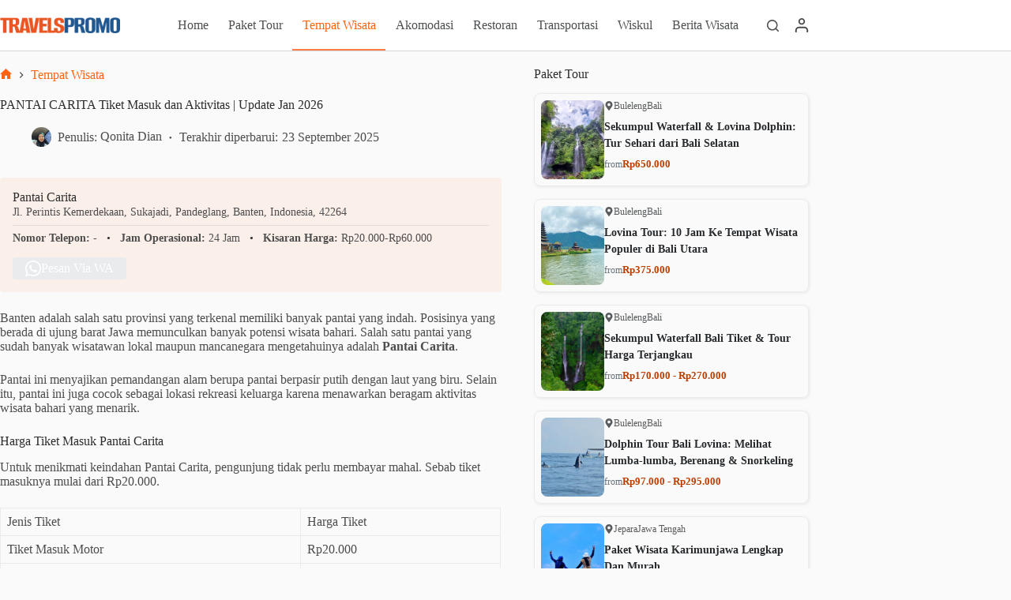

--- FILE ---
content_type: text/html; charset=UTF-8
request_url: https://travelspromo.com/htm-wisata/pantai-carita-pandeglang/
body_size: 36232
content:
<!doctype html>
<html lang="id">
<head>
<meta charset="UTF-8">
<meta name="viewport" content="width=device-width, initial-scale=1, maximum-scale=5, viewport-fit=cover">
<link rel="profile" href="https://gmpg.org/xfn/11">
<meta name='robots' content='index, follow, max-image-preview:large, max-snippet:-1, max-video-preview:-1' />
<link rel="preload" href="https://travelspromo.com/wp-content/plugins/rate-my-post/public/css/fonts/ratemypost.ttf" type="font/ttf" as="font" crossorigin="anonymous">
<!-- This site is optimized with the Yoast SEO plugin v26.8 - https://yoast.com/product/yoast-seo-wordpress/ -->
<title>PANTAI CARITA Tiket Masuk dan Aktivitas Jan 2026</title>
<meta name="description" content="Pantai Carita Pandeglang memang sudah terkenal sejak dulu, namun kini lebih banyak aktivitas yang bisa dilakukan di pantai dengan harga tiket yang murah." />
<link rel="canonical" href="https://travelspromo.com/htm-wisata/pantai-carita-pandeglang/" />
<meta property="og:locale" content="id_ID" />
<meta property="og:type" content="article" />
<meta property="og:title" content="PANTAI CARITA Tiket Masuk dan Aktivitas" />
<meta property="og:description" content="Pantai Carita Pandeglang memang sudah terkenal sejak dulu, namun kini lebih banyak aktivitas yang bisa dilakukan di pantai dengan harga tiket yang murah." />
<meta property="og:url" content="https://travelspromo.com/htm-wisata/pantai-carita-pandeglang/" />
<meta property="og:site_name" content="TravelsPromo" />
<meta property="article:publisher" content="https://www.facebook.com/travelspromocom/" />
<meta property="article:published_time" content="2024-01-12T09:25:00+00:00" />
<meta property="article:modified_time" content="2025-09-23T06:29:14+00:00" />
<meta property="og:image" content="https://travelspromo.com/wp-content/uploads/2019/11/Pantai-Carita-Pandeglang-Banten-Muhammad-Irfan-Siregar-1.jpg" />
<meta property="og:image:width" content="1500" />
<meta property="og:image:height" content="1125" />
<meta property="og:image:type" content="image/jpeg" />
<meta name="author" content="Qonita Dian" />
<meta name="twitter:card" content="summary_large_image" />
<meta name="twitter:creator" content="@travelspromo" />
<meta name="twitter:site" content="@travelspromo" />
<meta name="twitter:label1" content="Ditulis oleh" />
<meta name="twitter:data1" content="Qonita Dian" />
<meta name="twitter:label2" content="Estimasi waktu membaca" />
<meta name="twitter:data2" content="7 menit" />
<script type="application/ld+json" class="yoast-schema-graph">{"@context":"https://schema.org","@graph":[{"@type":"Article","@id":"https://travelspromo.com/htm-wisata/pantai-carita-pandeglang/#article","isPartOf":{"@id":"https://travelspromo.com/htm-wisata/pantai-carita-pandeglang/"},"author":{"name":"Qonita Dian","@id":"https://travelspromo.com/#/schema/person/381ffc9f5928f1d335831c05c5450227"},"headline":"PANTAI CARITA Tiket Masuk dan Aktivitas","datePublished":"2024-01-12T09:25:00+00:00","dateModified":"2025-09-23T06:29:14+00:00","mainEntityOfPage":{"@id":"https://travelspromo.com/htm-wisata/pantai-carita-pandeglang/"},"wordCount":949,"commentCount":2,"publisher":{"@id":"https://travelspromo.com/#organization"},"image":{"@id":"https://travelspromo.com/htm-wisata/pantai-carita-pandeglang/#primaryimage"},"thumbnailUrl":"https://travelspromo.com/wp-content/uploads/2019/11/Pantai-Carita-Pandeglang-Banten-Muhammad-Irfan-Siregar-1.jpg","keywords":["pantai banten","Wisata Pandeglang"],"articleSection":["Tempat Wisata"],"inLanguage":"id","potentialAction":[{"@type":"CommentAction","name":"Comment","target":["https://travelspromo.com/htm-wisata/pantai-carita-pandeglang/#respond"]}]},{"@type":"WebPage","@id":"https://travelspromo.com/htm-wisata/pantai-carita-pandeglang/","url":"https://travelspromo.com/htm-wisata/pantai-carita-pandeglang/","name":"PANTAI CARITA Tiket Masuk dan Aktivitas","isPartOf":{"@id":"https://travelspromo.com/#website"},"primaryImageOfPage":{"@id":"https://travelspromo.com/htm-wisata/pantai-carita-pandeglang/#primaryimage"},"image":{"@id":"https://travelspromo.com/htm-wisata/pantai-carita-pandeglang/#primaryimage"},"thumbnailUrl":"https://travelspromo.com/wp-content/uploads/2019/11/Pantai-Carita-Pandeglang-Banten-Muhammad-Irfan-Siregar-1.jpg","datePublished":"2024-01-12T09:25:00+00:00","dateModified":"2025-09-23T06:29:14+00:00","description":"Pantai Carita Pandeglang memang sudah terkenal sejak dulu, namun kini lebih banyak aktivitas yang bisa dilakukan di pantai dengan harga tiket yang murah.","breadcrumb":{"@id":"https://travelspromo.com/htm-wisata/pantai-carita-pandeglang/#breadcrumb"},"inLanguage":"id","potentialAction":[{"@type":"ReadAction","target":["https://travelspromo.com/htm-wisata/pantai-carita-pandeglang/"]}]},{"@type":"ImageObject","inLanguage":"id","@id":"https://travelspromo.com/htm-wisata/pantai-carita-pandeglang/#primaryimage","url":"https://travelspromo.com/wp-content/uploads/2019/11/Pantai-Carita-Pandeglang-Banten-Muhammad-Irfan-Siregar-1.jpg","contentUrl":"https://travelspromo.com/wp-content/uploads/2019/11/Pantai-Carita-Pandeglang-Banten-Muhammad-Irfan-Siregar-1.jpg","width":1500,"height":1125,"caption":"Suasana senja di pantai Carita Banten. Foto: Google Maps/Muhammad Irfan Siregar"},{"@type":"BreadcrumbList","@id":"https://travelspromo.com/htm-wisata/pantai-carita-pandeglang/#breadcrumb","itemListElement":[{"@type":"ListItem","position":1,"name":"Home","item":"https://travelspromo.com/"},{"@type":"ListItem","position":2,"name":"Tempat Wisata","item":"https://travelspromo.com/htm-wisata/"},{"@type":"ListItem","position":3,"name":"PANTAI CARITA Tiket Masuk dan Aktivitas"}]},{"@type":"WebSite","@id":"https://travelspromo.com/#website","url":"https://travelspromo.com/","name":"Travels Promo","description":"Informasi Wisata Terlengkap","publisher":{"@id":"https://travelspromo.com/#organization"},"alternateName":"TravelsPromo","potentialAction":[{"@type":"SearchAction","target":{"@type":"EntryPoint","urlTemplate":"https://travelspromo.com/?s={search_term_string}"},"query-input":{"@type":"PropertyValueSpecification","valueRequired":true,"valueName":"search_term_string"}}],"inLanguage":"id"},{"@type":"Organization","@id":"https://travelspromo.com/#organization","name":"Travels Promo","alternateName":"TravelsPromo","url":"https://travelspromo.com/","logo":{"@type":"ImageObject","inLanguage":"id","@id":"https://travelspromo.com/#/schema/logo/image/","url":"https://travelspromo.com/wp-content/uploads/2021/09/logo-travelspromo-2021-272x48-1.png","contentUrl":"https://travelspromo.com/wp-content/uploads/2021/09/logo-travelspromo-2021-272x48-1.png","width":272,"height":48,"caption":"Travels Promo"},"image":{"@id":"https://travelspromo.com/#/schema/logo/image/"},"sameAs":["https://www.facebook.com/travelspromocom/","https://x.com/travelspromo","https://www.instagram.com/travelspromo/","https://id.pinterest.com/travelspromo","https://www.youtube.com/channel/UCN7iiXUdA_B0PKr9I7xkSWQ","https://www.tiktok.com/@travelspromo"]},{"@type":"Person","@id":"https://travelspromo.com/#/schema/person/381ffc9f5928f1d335831c05c5450227","name":"Qonita Dian","image":{"@type":"ImageObject","inLanguage":"id","@id":"https://travelspromo.com/#/schema/person/image/","url":"https://travelspromo.com/wp-content/uploads/2024/03/Qonita-Dian-300x300.jpeg","contentUrl":"https://travelspromo.com/wp-content/uploads/2024/03/Qonita-Dian-300x300.jpeg","caption":"Qonita Dian"},"description":"Content writer dan pembelajar SEO yang menyukai kegiatan jalan-jalan dan makan enak. Suka membaca novel-novel karya penulis Jepang.","sameAs":["linkedin.com/in/qonitadl10/"],"url":"https://travelspromo.com/author/qonita10/"}]}</script>
<!-- / Yoast SEO plugin. -->
<link rel='dns-prefetch' href='//fonts.googleapis.com' />
<link rel="alternate" type="application/rss+xml" title="TravelsPromo &raquo; Feed" href="https://travelspromo.com/feed/" />
<link rel="alternate" type="application/rss+xml" title="TravelsPromo &raquo; Umpan Komentar" href="https://travelspromo.com/comments/feed/" />
<link rel="alternate" type="application/rss+xml" title="TravelsPromo &raquo; PANTAI CARITA Tiket Masuk dan Aktivitas Umpan Komentar" href="https://travelspromo.com/htm-wisata/pantai-carita-pandeglang/feed/" />
<link rel="alternate" title="oEmbed (JSON)" type="application/json+oembed" href="https://travelspromo.com/wp-json/oembed/1.0/embed?url=https%3A%2F%2Ftravelspromo.com%2Fhtm-wisata%2Fpantai-carita-pandeglang%2F" />
<link rel="alternate" title="oEmbed (XML)" type="text/xml+oembed" href="https://travelspromo.com/wp-json/oembed/1.0/embed?url=https%3A%2F%2Ftravelspromo.com%2Fhtm-wisata%2Fpantai-carita-pandeglang%2F&#038;format=xml" />
<style id='wp-img-auto-sizes-contain-inline-css'>
img:is([sizes=auto i],[sizes^="auto," i]){contain-intrinsic-size:3000px 1500px}
/*# sourceURL=wp-img-auto-sizes-contain-inline-css */
</style>
<link rel='stylesheet' id='blocksy-dynamic-global-css' href='https://travelspromo.com/wp-content/uploads/blocksy/css/global.css?ver=73880' media='all' />
<link rel='stylesheet' id='wp-block-library-css' href='https://travelspromo.com/wp-includes/css/dist/block-library/style.min.css?ver=6.9' media='all' />
<link rel='stylesheet' id='rate-my-post-css' href='https://travelspromo.com/wp-content/plugins/rate-my-post/public/css/rate-my-post.min.css?ver=4.5.0' media='all' />
<style id='rate-my-post-inline-css'>
.rmp-icon--full-highlight {color: #F95706;}.rmp-icon--half-highlight {  background: -webkit-gradient(linear, left top, right top, color-stop(50%, #F95706), color-stop(50%, #ccc));  background: linear-gradient(to right, #F95706 50%, #ccc 50%);-webkit-background-clip: text;-webkit-text-fill-color: transparent;}.rmp-rating-widget .rmp-icon--half-highlight {    background: -webkit-gradient(linear, left top, right top, color-stop(50%, #F95706), color-stop(50%, #ccc));    background: linear-gradient(to right, #F95706 50%, #ccc 50%);    -webkit-background-clip: text;    -webkit-text-fill-color: transparent;}.rmp-rating-widget .rmp-icon--full-highlight {  color: #F95706;}@media (hover: hover) {.rmp-rating-widget .rmp-icon--hovered {color: #F87E41;    -webkit-background-clip: initial;    -webkit-text-fill-color: initial;    background: transparent;    -webkit-transition: .1s color ease-in;    transition: .1s color ease-in;}}.rmp-rating-widget .rmp-icon--processing-rating {color: #F87E41;  -webkit-background-clip: initial;  -webkit-text-fill-color: initial;  background: transparent;}.rmp-widgets-container {border: 1px solid #b6c7dc;}.rmp-widgets-container {border-radius: 10px;}.rmp-widgets-container {background-color: #eff6ff;}.rmp-widgets-container.rmp-wp-plugin.rmp-main-container .rmp-rating-widget__icons-list__icon {margin-left: 5px;margin-right: 5px;}.rmp-widgets-container.rmp-wp-plugin.rmp-main-container .rmp-heading--title {  font-size: 18px;}.rmp-widgets-container.rmp-wp-plugin.rmp-main-container .rmp-heading.rmp-heading--title {  margin-bottom: 16px;}.rmp-widgets-container.rmp-wp-plugin.rmp-main-container .rmp-heading.rmp-heading--subtitle {  margin-bottom: 16px;}.rmp-rating-widget .rmp-icon--ratings {  font-size: 32px;}
.rmp-icon--full-highlight {color: #F95706;}.rmp-icon--half-highlight {  background: -webkit-gradient(linear, left top, right top, color-stop(50%, #F95706), color-stop(50%, #ccc));  background: linear-gradient(to right, #F95706 50%, #ccc 50%);-webkit-background-clip: text;-webkit-text-fill-color: transparent;}.rmp-rating-widget .rmp-icon--half-highlight {    background: -webkit-gradient(linear, left top, right top, color-stop(50%, #F95706), color-stop(50%, #ccc));    background: linear-gradient(to right, #F95706 50%, #ccc 50%);    -webkit-background-clip: text;    -webkit-text-fill-color: transparent;}.rmp-rating-widget .rmp-icon--full-highlight {  color: #F95706;}@media (hover: hover) {.rmp-rating-widget .rmp-icon--hovered {color: #F87E41;    -webkit-background-clip: initial;    -webkit-text-fill-color: initial;    background: transparent;    -webkit-transition: .1s color ease-in;    transition: .1s color ease-in;}}.rmp-rating-widget .rmp-icon--processing-rating {color: #F87E41;  -webkit-background-clip: initial;  -webkit-text-fill-color: initial;  background: transparent;}.rmp-widgets-container {border: 1px solid #b6c7dc;}.rmp-widgets-container {border-radius: 10px;}.rmp-widgets-container {background-color: #eff6ff;}.rmp-widgets-container.rmp-wp-plugin.rmp-main-container .rmp-rating-widget__icons-list__icon {margin-left: 5px;margin-right: 5px;}.rmp-widgets-container.rmp-wp-plugin.rmp-main-container .rmp-heading--title {  font-size: 18px;}.rmp-widgets-container.rmp-wp-plugin.rmp-main-container .rmp-heading.rmp-heading--title {  margin-bottom: 16px;}.rmp-widgets-container.rmp-wp-plugin.rmp-main-container .rmp-heading.rmp-heading--subtitle {  margin-bottom: 16px;}.rmp-rating-widget .rmp-icon--ratings {  font-size: 32px;}
/*# sourceURL=rate-my-post-inline-css */
</style>
<style id='global-styles-inline-css'>
:root{--wp--preset--aspect-ratio--square: 1;--wp--preset--aspect-ratio--4-3: 4/3;--wp--preset--aspect-ratio--3-4: 3/4;--wp--preset--aspect-ratio--3-2: 3/2;--wp--preset--aspect-ratio--2-3: 2/3;--wp--preset--aspect-ratio--16-9: 16/9;--wp--preset--aspect-ratio--9-16: 9/16;--wp--preset--color--black: #000000;--wp--preset--color--cyan-bluish-gray: #abb8c3;--wp--preset--color--white: #ffffff;--wp--preset--color--pale-pink: #f78da7;--wp--preset--color--vivid-red: #cf2e2e;--wp--preset--color--luminous-vivid-orange: #ff6900;--wp--preset--color--luminous-vivid-amber: #fcb900;--wp--preset--color--light-green-cyan: #7bdcb5;--wp--preset--color--vivid-green-cyan: #00d084;--wp--preset--color--pale-cyan-blue: #8ed1fc;--wp--preset--color--vivid-cyan-blue: #0693e3;--wp--preset--color--vivid-purple: #9b51e0;--wp--preset--color--palette-color-1: var(--theme-palette-color-1, #ff6310);--wp--preset--color--palette-color-2: var(--theme-palette-color-2, #fd7c47);--wp--preset--color--palette-color-3: var(--theme-palette-color-3, #687279);--wp--preset--color--palette-color-4: var(--theme-palette-color-4, rgba(16, 20, 23, 0.9));--wp--preset--color--palette-color-5: var(--theme-palette-color-5, #E9EBEC);--wp--preset--color--palette-color-6: var(--theme-palette-color-6, #F4F5F6);--wp--preset--color--palette-color-7: var(--theme-palette-color-7, #fafafa);--wp--preset--color--palette-color-8: var(--theme-palette-color-8, #ffffff);--wp--preset--gradient--vivid-cyan-blue-to-vivid-purple: linear-gradient(135deg,rgb(6,147,227) 0%,rgb(155,81,224) 100%);--wp--preset--gradient--light-green-cyan-to-vivid-green-cyan: linear-gradient(135deg,rgb(122,220,180) 0%,rgb(0,208,130) 100%);--wp--preset--gradient--luminous-vivid-amber-to-luminous-vivid-orange: linear-gradient(135deg,rgb(252,185,0) 0%,rgb(255,105,0) 100%);--wp--preset--gradient--luminous-vivid-orange-to-vivid-red: linear-gradient(135deg,rgb(255,105,0) 0%,rgb(207,46,46) 100%);--wp--preset--gradient--very-light-gray-to-cyan-bluish-gray: linear-gradient(135deg,rgb(238,238,238) 0%,rgb(169,184,195) 100%);--wp--preset--gradient--cool-to-warm-spectrum: linear-gradient(135deg,rgb(74,234,220) 0%,rgb(151,120,209) 20%,rgb(207,42,186) 40%,rgb(238,44,130) 60%,rgb(251,105,98) 80%,rgb(254,248,76) 100%);--wp--preset--gradient--blush-light-purple: linear-gradient(135deg,rgb(255,206,236) 0%,rgb(152,150,240) 100%);--wp--preset--gradient--blush-bordeaux: linear-gradient(135deg,rgb(254,205,165) 0%,rgb(254,45,45) 50%,rgb(107,0,62) 100%);--wp--preset--gradient--luminous-dusk: linear-gradient(135deg,rgb(255,203,112) 0%,rgb(199,81,192) 50%,rgb(65,88,208) 100%);--wp--preset--gradient--pale-ocean: linear-gradient(135deg,rgb(255,245,203) 0%,rgb(182,227,212) 50%,rgb(51,167,181) 100%);--wp--preset--gradient--electric-grass: linear-gradient(135deg,rgb(202,248,128) 0%,rgb(113,206,126) 100%);--wp--preset--gradient--midnight: linear-gradient(135deg,rgb(2,3,129) 0%,rgb(40,116,252) 100%);--wp--preset--gradient--juicy-peach: linear-gradient(to right, #ffecd2 0%, #fcb69f 100%);--wp--preset--gradient--young-passion: linear-gradient(to right, #ff8177 0%, #ff867a 0%, #ff8c7f 21%, #f99185 52%, #cf556c 78%, #b12a5b 100%);--wp--preset--gradient--true-sunset: linear-gradient(to right, #fa709a 0%, #fee140 100%);--wp--preset--gradient--morpheus-den: linear-gradient(to top, #30cfd0 0%, #330867 100%);--wp--preset--gradient--plum-plate: linear-gradient(135deg, #667eea 0%, #764ba2 100%);--wp--preset--gradient--aqua-splash: linear-gradient(15deg, #13547a 0%, #80d0c7 100%);--wp--preset--gradient--love-kiss: linear-gradient(to top, #ff0844 0%, #ffb199 100%);--wp--preset--gradient--new-retrowave: linear-gradient(to top, #3b41c5 0%, #a981bb 49%, #ffc8a9 100%);--wp--preset--gradient--plum-bath: linear-gradient(to top, #cc208e 0%, #6713d2 100%);--wp--preset--gradient--high-flight: linear-gradient(to right, #0acffe 0%, #495aff 100%);--wp--preset--gradient--teen-party: linear-gradient(-225deg, #FF057C 0%, #8D0B93 50%, #321575 100%);--wp--preset--gradient--fabled-sunset: linear-gradient(-225deg, #231557 0%, #44107A 29%, #FF1361 67%, #FFF800 100%);--wp--preset--gradient--arielle-smile: radial-gradient(circle 248px at center, #16d9e3 0%, #30c7ec 47%, #46aef7 100%);--wp--preset--gradient--itmeo-branding: linear-gradient(180deg, #2af598 0%, #009efd 100%);--wp--preset--gradient--deep-blue: linear-gradient(to right, #6a11cb 0%, #2575fc 100%);--wp--preset--gradient--strong-bliss: linear-gradient(to right, #f78ca0 0%, #f9748f 19%, #fd868c 60%, #fe9a8b 100%);--wp--preset--gradient--sweet-period: linear-gradient(to top, #3f51b1 0%, #5a55ae 13%, #7b5fac 25%, #8f6aae 38%, #a86aa4 50%, #cc6b8e 62%, #f18271 75%, #f3a469 87%, #f7c978 100%);--wp--preset--gradient--purple-division: linear-gradient(to top, #7028e4 0%, #e5b2ca 100%);--wp--preset--gradient--cold-evening: linear-gradient(to top, #0c3483 0%, #a2b6df 100%, #6b8cce 100%, #a2b6df 100%);--wp--preset--gradient--mountain-rock: linear-gradient(to right, #868f96 0%, #596164 100%);--wp--preset--gradient--desert-hump: linear-gradient(to top, #c79081 0%, #dfa579 100%);--wp--preset--gradient--ethernal-constance: linear-gradient(to top, #09203f 0%, #537895 100%);--wp--preset--gradient--happy-memories: linear-gradient(-60deg, #ff5858 0%, #f09819 100%);--wp--preset--gradient--grown-early: linear-gradient(to top, #0ba360 0%, #3cba92 100%);--wp--preset--gradient--morning-salad: linear-gradient(-225deg, #B7F8DB 0%, #50A7C2 100%);--wp--preset--gradient--night-call: linear-gradient(-225deg, #AC32E4 0%, #7918F2 48%, #4801FF 100%);--wp--preset--gradient--mind-crawl: linear-gradient(-225deg, #473B7B 0%, #3584A7 51%, #30D2BE 100%);--wp--preset--gradient--angel-care: linear-gradient(-225deg, #FFE29F 0%, #FFA99F 48%, #FF719A 100%);--wp--preset--gradient--juicy-cake: linear-gradient(to top, #e14fad 0%, #f9d423 100%);--wp--preset--gradient--rich-metal: linear-gradient(to right, #d7d2cc 0%, #304352 100%);--wp--preset--gradient--mole-hall: linear-gradient(-20deg, #616161 0%, #9bc5c3 100%);--wp--preset--gradient--cloudy-knoxville: linear-gradient(120deg, #fdfbfb 0%, #ebedee 100%);--wp--preset--gradient--soft-grass: linear-gradient(to top, #c1dfc4 0%, #deecdd 100%);--wp--preset--gradient--saint-petersburg: linear-gradient(135deg, #f5f7fa 0%, #c3cfe2 100%);--wp--preset--gradient--everlasting-sky: linear-gradient(135deg, #fdfcfb 0%, #e2d1c3 100%);--wp--preset--gradient--kind-steel: linear-gradient(-20deg, #e9defa 0%, #fbfcdb 100%);--wp--preset--gradient--over-sun: linear-gradient(60deg, #abecd6 0%, #fbed96 100%);--wp--preset--gradient--premium-white: linear-gradient(to top, #d5d4d0 0%, #d5d4d0 1%, #eeeeec 31%, #efeeec 75%, #e9e9e7 100%);--wp--preset--gradient--clean-mirror: linear-gradient(45deg, #93a5cf 0%, #e4efe9 100%);--wp--preset--gradient--wild-apple: linear-gradient(to top, #d299c2 0%, #fef9d7 100%);--wp--preset--gradient--snow-again: linear-gradient(to top, #e6e9f0 0%, #eef1f5 100%);--wp--preset--gradient--confident-cloud: linear-gradient(to top, #dad4ec 0%, #dad4ec 1%, #f3e7e9 100%);--wp--preset--gradient--glass-water: linear-gradient(to top, #dfe9f3 0%, white 100%);--wp--preset--gradient--perfect-white: linear-gradient(-225deg, #E3FDF5 0%, #FFE6FA 100%);--wp--preset--font-size--small: 13px;--wp--preset--font-size--medium: 20px;--wp--preset--font-size--large: clamp(22px, 1.375rem + ((1vw - 3.2px) * 0.625), 30px);--wp--preset--font-size--x-large: clamp(30px, 1.875rem + ((1vw - 3.2px) * 1.563), 50px);--wp--preset--font-size--xx-large: clamp(45px, 2.813rem + ((1vw - 3.2px) * 2.734), 80px);--wp--preset--spacing--20: 0.44rem;--wp--preset--spacing--30: 0.67rem;--wp--preset--spacing--40: 1rem;--wp--preset--spacing--50: 1.5rem;--wp--preset--spacing--60: 2.25rem;--wp--preset--spacing--70: 3.38rem;--wp--preset--spacing--80: 5.06rem;--wp--preset--shadow--natural: 6px 6px 9px rgba(0, 0, 0, 0.2);--wp--preset--shadow--deep: 12px 12px 50px rgba(0, 0, 0, 0.4);--wp--preset--shadow--sharp: 6px 6px 0px rgba(0, 0, 0, 0.2);--wp--preset--shadow--outlined: 6px 6px 0px -3px rgb(255, 255, 255), 6px 6px rgb(0, 0, 0);--wp--preset--shadow--crisp: 6px 6px 0px rgb(0, 0, 0);}:root { --wp--style--global--content-size: var(--theme-block-max-width);--wp--style--global--wide-size: var(--theme-block-wide-max-width); }:where(body) { margin: 0; }.wp-site-blocks > .alignleft { float: left; margin-right: 2em; }.wp-site-blocks > .alignright { float: right; margin-left: 2em; }.wp-site-blocks > .aligncenter { justify-content: center; margin-left: auto; margin-right: auto; }:where(.wp-site-blocks) > * { margin-block-start: var(--theme-content-spacing); margin-block-end: 0; }:where(.wp-site-blocks) > :first-child { margin-block-start: 0; }:where(.wp-site-blocks) > :last-child { margin-block-end: 0; }:root { --wp--style--block-gap: var(--theme-content-spacing); }:root :where(.is-layout-flow) > :first-child{margin-block-start: 0;}:root :where(.is-layout-flow) > :last-child{margin-block-end: 0;}:root :where(.is-layout-flow) > *{margin-block-start: var(--theme-content-spacing);margin-block-end: 0;}:root :where(.is-layout-constrained) > :first-child{margin-block-start: 0;}:root :where(.is-layout-constrained) > :last-child{margin-block-end: 0;}:root :where(.is-layout-constrained) > *{margin-block-start: var(--theme-content-spacing);margin-block-end: 0;}:root :where(.is-layout-flex){gap: var(--theme-content-spacing);}:root :where(.is-layout-grid){gap: var(--theme-content-spacing);}.is-layout-flow > .alignleft{float: left;margin-inline-start: 0;margin-inline-end: 2em;}.is-layout-flow > .alignright{float: right;margin-inline-start: 2em;margin-inline-end: 0;}.is-layout-flow > .aligncenter{margin-left: auto !important;margin-right: auto !important;}.is-layout-constrained > .alignleft{float: left;margin-inline-start: 0;margin-inline-end: 2em;}.is-layout-constrained > .alignright{float: right;margin-inline-start: 2em;margin-inline-end: 0;}.is-layout-constrained > .aligncenter{margin-left: auto !important;margin-right: auto !important;}.is-layout-constrained > :where(:not(.alignleft):not(.alignright):not(.alignfull)){max-width: var(--wp--style--global--content-size);margin-left: auto !important;margin-right: auto !important;}.is-layout-constrained > .alignwide{max-width: var(--wp--style--global--wide-size);}body .is-layout-flex{display: flex;}.is-layout-flex{flex-wrap: wrap;align-items: center;}.is-layout-flex > :is(*, div){margin: 0;}body .is-layout-grid{display: grid;}.is-layout-grid > :is(*, div){margin: 0;}body{padding-top: 0px;padding-right: 0px;padding-bottom: 0px;padding-left: 0px;}:root :where(.wp-element-button, .wp-block-button__link){font-style: inherit;font-weight: inherit;letter-spacing: inherit;text-transform: inherit;}.has-black-color{color: var(--wp--preset--color--black) !important;}.has-cyan-bluish-gray-color{color: var(--wp--preset--color--cyan-bluish-gray) !important;}.has-white-color{color: var(--wp--preset--color--white) !important;}.has-pale-pink-color{color: var(--wp--preset--color--pale-pink) !important;}.has-vivid-red-color{color: var(--wp--preset--color--vivid-red) !important;}.has-luminous-vivid-orange-color{color: var(--wp--preset--color--luminous-vivid-orange) !important;}.has-luminous-vivid-amber-color{color: var(--wp--preset--color--luminous-vivid-amber) !important;}.has-light-green-cyan-color{color: var(--wp--preset--color--light-green-cyan) !important;}.has-vivid-green-cyan-color{color: var(--wp--preset--color--vivid-green-cyan) !important;}.has-pale-cyan-blue-color{color: var(--wp--preset--color--pale-cyan-blue) !important;}.has-vivid-cyan-blue-color{color: var(--wp--preset--color--vivid-cyan-blue) !important;}.has-vivid-purple-color{color: var(--wp--preset--color--vivid-purple) !important;}.has-palette-color-1-color{color: var(--wp--preset--color--palette-color-1) !important;}.has-palette-color-2-color{color: var(--wp--preset--color--palette-color-2) !important;}.has-palette-color-3-color{color: var(--wp--preset--color--palette-color-3) !important;}.has-palette-color-4-color{color: var(--wp--preset--color--palette-color-4) !important;}.has-palette-color-5-color{color: var(--wp--preset--color--palette-color-5) !important;}.has-palette-color-6-color{color: var(--wp--preset--color--palette-color-6) !important;}.has-palette-color-7-color{color: var(--wp--preset--color--palette-color-7) !important;}.has-palette-color-8-color{color: var(--wp--preset--color--palette-color-8) !important;}.has-black-background-color{background-color: var(--wp--preset--color--black) !important;}.has-cyan-bluish-gray-background-color{background-color: var(--wp--preset--color--cyan-bluish-gray) !important;}.has-white-background-color{background-color: var(--wp--preset--color--white) !important;}.has-pale-pink-background-color{background-color: var(--wp--preset--color--pale-pink) !important;}.has-vivid-red-background-color{background-color: var(--wp--preset--color--vivid-red) !important;}.has-luminous-vivid-orange-background-color{background-color: var(--wp--preset--color--luminous-vivid-orange) !important;}.has-luminous-vivid-amber-background-color{background-color: var(--wp--preset--color--luminous-vivid-amber) !important;}.has-light-green-cyan-background-color{background-color: var(--wp--preset--color--light-green-cyan) !important;}.has-vivid-green-cyan-background-color{background-color: var(--wp--preset--color--vivid-green-cyan) !important;}.has-pale-cyan-blue-background-color{background-color: var(--wp--preset--color--pale-cyan-blue) !important;}.has-vivid-cyan-blue-background-color{background-color: var(--wp--preset--color--vivid-cyan-blue) !important;}.has-vivid-purple-background-color{background-color: var(--wp--preset--color--vivid-purple) !important;}.has-palette-color-1-background-color{background-color: var(--wp--preset--color--palette-color-1) !important;}.has-palette-color-2-background-color{background-color: var(--wp--preset--color--palette-color-2) !important;}.has-palette-color-3-background-color{background-color: var(--wp--preset--color--palette-color-3) !important;}.has-palette-color-4-background-color{background-color: var(--wp--preset--color--palette-color-4) !important;}.has-palette-color-5-background-color{background-color: var(--wp--preset--color--palette-color-5) !important;}.has-palette-color-6-background-color{background-color: var(--wp--preset--color--palette-color-6) !important;}.has-palette-color-7-background-color{background-color: var(--wp--preset--color--palette-color-7) !important;}.has-palette-color-8-background-color{background-color: var(--wp--preset--color--palette-color-8) !important;}.has-black-border-color{border-color: var(--wp--preset--color--black) !important;}.has-cyan-bluish-gray-border-color{border-color: var(--wp--preset--color--cyan-bluish-gray) !important;}.has-white-border-color{border-color: var(--wp--preset--color--white) !important;}.has-pale-pink-border-color{border-color: var(--wp--preset--color--pale-pink) !important;}.has-vivid-red-border-color{border-color: var(--wp--preset--color--vivid-red) !important;}.has-luminous-vivid-orange-border-color{border-color: var(--wp--preset--color--luminous-vivid-orange) !important;}.has-luminous-vivid-amber-border-color{border-color: var(--wp--preset--color--luminous-vivid-amber) !important;}.has-light-green-cyan-border-color{border-color: var(--wp--preset--color--light-green-cyan) !important;}.has-vivid-green-cyan-border-color{border-color: var(--wp--preset--color--vivid-green-cyan) !important;}.has-pale-cyan-blue-border-color{border-color: var(--wp--preset--color--pale-cyan-blue) !important;}.has-vivid-cyan-blue-border-color{border-color: var(--wp--preset--color--vivid-cyan-blue) !important;}.has-vivid-purple-border-color{border-color: var(--wp--preset--color--vivid-purple) !important;}.has-palette-color-1-border-color{border-color: var(--wp--preset--color--palette-color-1) !important;}.has-palette-color-2-border-color{border-color: var(--wp--preset--color--palette-color-2) !important;}.has-palette-color-3-border-color{border-color: var(--wp--preset--color--palette-color-3) !important;}.has-palette-color-4-border-color{border-color: var(--wp--preset--color--palette-color-4) !important;}.has-palette-color-5-border-color{border-color: var(--wp--preset--color--palette-color-5) !important;}.has-palette-color-6-border-color{border-color: var(--wp--preset--color--palette-color-6) !important;}.has-palette-color-7-border-color{border-color: var(--wp--preset--color--palette-color-7) !important;}.has-palette-color-8-border-color{border-color: var(--wp--preset--color--palette-color-8) !important;}.has-vivid-cyan-blue-to-vivid-purple-gradient-background{background: var(--wp--preset--gradient--vivid-cyan-blue-to-vivid-purple) !important;}.has-light-green-cyan-to-vivid-green-cyan-gradient-background{background: var(--wp--preset--gradient--light-green-cyan-to-vivid-green-cyan) !important;}.has-luminous-vivid-amber-to-luminous-vivid-orange-gradient-background{background: var(--wp--preset--gradient--luminous-vivid-amber-to-luminous-vivid-orange) !important;}.has-luminous-vivid-orange-to-vivid-red-gradient-background{background: var(--wp--preset--gradient--luminous-vivid-orange-to-vivid-red) !important;}.has-very-light-gray-to-cyan-bluish-gray-gradient-background{background: var(--wp--preset--gradient--very-light-gray-to-cyan-bluish-gray) !important;}.has-cool-to-warm-spectrum-gradient-background{background: var(--wp--preset--gradient--cool-to-warm-spectrum) !important;}.has-blush-light-purple-gradient-background{background: var(--wp--preset--gradient--blush-light-purple) !important;}.has-blush-bordeaux-gradient-background{background: var(--wp--preset--gradient--blush-bordeaux) !important;}.has-luminous-dusk-gradient-background{background: var(--wp--preset--gradient--luminous-dusk) !important;}.has-pale-ocean-gradient-background{background: var(--wp--preset--gradient--pale-ocean) !important;}.has-electric-grass-gradient-background{background: var(--wp--preset--gradient--electric-grass) !important;}.has-midnight-gradient-background{background: var(--wp--preset--gradient--midnight) !important;}.has-juicy-peach-gradient-background{background: var(--wp--preset--gradient--juicy-peach) !important;}.has-young-passion-gradient-background{background: var(--wp--preset--gradient--young-passion) !important;}.has-true-sunset-gradient-background{background: var(--wp--preset--gradient--true-sunset) !important;}.has-morpheus-den-gradient-background{background: var(--wp--preset--gradient--morpheus-den) !important;}.has-plum-plate-gradient-background{background: var(--wp--preset--gradient--plum-plate) !important;}.has-aqua-splash-gradient-background{background: var(--wp--preset--gradient--aqua-splash) !important;}.has-love-kiss-gradient-background{background: var(--wp--preset--gradient--love-kiss) !important;}.has-new-retrowave-gradient-background{background: var(--wp--preset--gradient--new-retrowave) !important;}.has-plum-bath-gradient-background{background: var(--wp--preset--gradient--plum-bath) !important;}.has-high-flight-gradient-background{background: var(--wp--preset--gradient--high-flight) !important;}.has-teen-party-gradient-background{background: var(--wp--preset--gradient--teen-party) !important;}.has-fabled-sunset-gradient-background{background: var(--wp--preset--gradient--fabled-sunset) !important;}.has-arielle-smile-gradient-background{background: var(--wp--preset--gradient--arielle-smile) !important;}.has-itmeo-branding-gradient-background{background: var(--wp--preset--gradient--itmeo-branding) !important;}.has-deep-blue-gradient-background{background: var(--wp--preset--gradient--deep-blue) !important;}.has-strong-bliss-gradient-background{background: var(--wp--preset--gradient--strong-bliss) !important;}.has-sweet-period-gradient-background{background: var(--wp--preset--gradient--sweet-period) !important;}.has-purple-division-gradient-background{background: var(--wp--preset--gradient--purple-division) !important;}.has-cold-evening-gradient-background{background: var(--wp--preset--gradient--cold-evening) !important;}.has-mountain-rock-gradient-background{background: var(--wp--preset--gradient--mountain-rock) !important;}.has-desert-hump-gradient-background{background: var(--wp--preset--gradient--desert-hump) !important;}.has-ethernal-constance-gradient-background{background: var(--wp--preset--gradient--ethernal-constance) !important;}.has-happy-memories-gradient-background{background: var(--wp--preset--gradient--happy-memories) !important;}.has-grown-early-gradient-background{background: var(--wp--preset--gradient--grown-early) !important;}.has-morning-salad-gradient-background{background: var(--wp--preset--gradient--morning-salad) !important;}.has-night-call-gradient-background{background: var(--wp--preset--gradient--night-call) !important;}.has-mind-crawl-gradient-background{background: var(--wp--preset--gradient--mind-crawl) !important;}.has-angel-care-gradient-background{background: var(--wp--preset--gradient--angel-care) !important;}.has-juicy-cake-gradient-background{background: var(--wp--preset--gradient--juicy-cake) !important;}.has-rich-metal-gradient-background{background: var(--wp--preset--gradient--rich-metal) !important;}.has-mole-hall-gradient-background{background: var(--wp--preset--gradient--mole-hall) !important;}.has-cloudy-knoxville-gradient-background{background: var(--wp--preset--gradient--cloudy-knoxville) !important;}.has-soft-grass-gradient-background{background: var(--wp--preset--gradient--soft-grass) !important;}.has-saint-petersburg-gradient-background{background: var(--wp--preset--gradient--saint-petersburg) !important;}.has-everlasting-sky-gradient-background{background: var(--wp--preset--gradient--everlasting-sky) !important;}.has-kind-steel-gradient-background{background: var(--wp--preset--gradient--kind-steel) !important;}.has-over-sun-gradient-background{background: var(--wp--preset--gradient--over-sun) !important;}.has-premium-white-gradient-background{background: var(--wp--preset--gradient--premium-white) !important;}.has-clean-mirror-gradient-background{background: var(--wp--preset--gradient--clean-mirror) !important;}.has-wild-apple-gradient-background{background: var(--wp--preset--gradient--wild-apple) !important;}.has-snow-again-gradient-background{background: var(--wp--preset--gradient--snow-again) !important;}.has-confident-cloud-gradient-background{background: var(--wp--preset--gradient--confident-cloud) !important;}.has-glass-water-gradient-background{background: var(--wp--preset--gradient--glass-water) !important;}.has-perfect-white-gradient-background{background: var(--wp--preset--gradient--perfect-white) !important;}.has-small-font-size{font-size: var(--wp--preset--font-size--small) !important;}.has-medium-font-size{font-size: var(--wp--preset--font-size--medium) !important;}.has-large-font-size{font-size: var(--wp--preset--font-size--large) !important;}.has-x-large-font-size{font-size: var(--wp--preset--font-size--x-large) !important;}.has-xx-large-font-size{font-size: var(--wp--preset--font-size--xx-large) !important;}
:root :where(.wp-block-pullquote){font-size: clamp(0.984em, 0.984rem + ((1vw - 0.2em) * 0.645), 1.5em);line-height: 1.6;}
/*# sourceURL=global-styles-inline-css */
</style>
<link rel='stylesheet' id='blocksy-fonts-font-source-google-css' href='https://fonts.googleapis.com/css2?family=Funnel%20Sans:wght@300;400;500;600;700&#038;display=swap' media='all' />
<link rel='stylesheet' id='ct-main-styles-css' href='https://travelspromo.com/wp-content/themes/blocksy/static/bundle/main.min.css?ver=2.1.25' media='all' />
<link rel='stylesheet' id='ct-page-title-styles-css' href='https://travelspromo.com/wp-content/themes/blocksy/static/bundle/page-title.min.css?ver=2.1.25' media='all' />
<link rel='stylesheet' id='ct-sidebar-styles-css' href='https://travelspromo.com/wp-content/themes/blocksy/static/bundle/sidebar.min.css?ver=2.1.25' media='all' />
<link rel='stylesheet' id='ct-comments-styles-css' href='https://travelspromo.com/wp-content/themes/blocksy/static/bundle/comments.min.css?ver=2.1.25' media='all' />
<link rel='stylesheet' id='ct-forminator-styles-css' href='https://travelspromo.com/wp-content/themes/blocksy/static/bundle/forminator.min.css?ver=2.1.25' media='all' />
<link rel='stylesheet' id='ct-share-box-styles-css' href='https://travelspromo.com/wp-content/themes/blocksy/static/bundle/share-box.min.css?ver=2.1.25' media='all' />
<style id='generateblocks-inline-css'>
:root{--gb-container-width:1100px;}.gb-container .wp-block-image img{vertical-align:middle;}.gb-grid-wrapper .wp-block-image{margin-bottom:0;}.gb-highlight{background:none;}.gb-shape{line-height:0;}.gb-element-3b547b75{column-gap:8px;display:flex}.gb-element-fe4f8eaf{align-items:flex-end;column-gap:8px;display:flex}.gb-text-d7f11cf0{font-weight:400;text-transform:capitalize}.gb-text-e6bc827d{align-items:center;color:rgba(16,20,23,0.69);column-gap:8px;display:flex;flex-wrap:wrap;font-size:12px;margin-bottom:0px;row-gap:8px;text-transform:capitalize}.gb-text-e6bc827d .gb-shape svg{width:1em;height:1em;fill:currentColor}.gb-text-e6bc827d a{text-decoration:none;font-size:14px;color:var(--theme-palette-color-1,#ff6310);border:1px solid var(--theme-palette-color-2,#fd7c47);border-radius:16px;padding:2px 16px}.gb-text-d9bd0747{color:rgba(16,20,23,0.69);column-gap:8px;display:flex;flex-wrap:wrap;font-size:12px;margin-bottom:0px;row-gap:8px;text-transform:capitalize}.gb-text-d9bd0747 a{text-decoration:none;font-size:14px;color:var(--theme-palette-color-1,#ff6310);border:1px solid var(--theme-palette-color-2,#fd7c47);border-radius:16px;padding:2px 16px}.gb-text-0f2a2169{font-size:14px;font-weight:600;line-height:1.5;margin-bottom:8px;margin-top:8px}.gb-text-0f2a2169 a{color:var(--theme-palette-color-4,rgba(16,20,23,0.9));text-decoration:none}.gb-text-4dabf679{color:var(--theme-palette-color-3,#687279);font-size:12px;margin-bottom:0px}.gb-text-2a084f78{font-size:13px;font-weight:bold;margin-bottom:4px;text-decoration:none}.gb-text-2a084f78 a{text-decoration:none}.gb-looper-ac12bf70{column-gap:24px;display:grid;grid-template-columns:1fr;row-gap:16px}.gb-loop-item-6c2b87c0{box-shadow:1px 1px 3px 1px rgba(0,0,0,0.05);column-gap:16px;display:flex;border:1px solid var(--theme-palette-color-5,#E9EBEC);border-radius:8px;padding:8px}.gb-media-9fe47d3d{height:100px;max-width:100%;min-height:100px;min-width:80px;object-fit:cover;width:80px;border-radius:8px}
/*# sourceURL=generateblocks-inline-css */
</style>
<link rel='stylesheet' id='blocksy-companion-header-account-styles-css' href='https://travelspromo.com/wp-content/plugins/blocksy-companion/static/bundle/header-account.min.css?ver=2.1.25' media='all' />
<style id='rocket-lazyload-inline-css'>
.rll-youtube-player{position:relative;padding-bottom:56.23%;height:0;overflow:hidden;max-width:100%;}.rll-youtube-player:focus-within{outline: 2px solid currentColor;outline-offset: 5px;}.rll-youtube-player iframe{position:absolute;top:0;left:0;width:100%;height:100%;z-index:100;background:0 0}.rll-youtube-player img{bottom:0;display:block;left:0;margin:auto;max-width:100%;width:100%;position:absolute;right:0;top:0;border:none;height:auto;-webkit-transition:.4s all;-moz-transition:.4s all;transition:.4s all}.rll-youtube-player img:hover{-webkit-filter:brightness(75%)}.rll-youtube-player .play{height:100%;width:100%;left:0;top:0;position:absolute;background:url(https://travelspromo.com/wp-content/plugins/rocket-lazy-load/assets/img/youtube.png) no-repeat center;background-color: transparent !important;cursor:pointer;border:none;}.wp-embed-responsive .wp-has-aspect-ratio .rll-youtube-player{position:absolute;padding-bottom:0;width:100%;height:100%;top:0;bottom:0;left:0;right:0}
/*# sourceURL=rocket-lazyload-inline-css */
</style>
<link rel="https://api.w.org/" href="https://travelspromo.com/wp-json/" /><link rel="alternate" title="JSON" type="application/json" href="https://travelspromo.com/wp-json/wp/v2/posts/58112" /><link rel="EditURI" type="application/rsd+xml" title="RSD" href="https://travelspromo.com/xmlrpc.php?rsd" />
<meta name="generator" content="WordPress 6.9" />
<link rel='shortlink' href='https://travelspromo.com/?p=58112' />
<style>
.table-of-contents {
background: #f8f9fa;
border: 1px solid #e9ecef;
border-radius: 8px;
padding: 0;
margin: 20px 0;
font-size: 14px;
overflow: hidden;
}
.toc-header {
display: flex;
justify-content: space-between;
align-items: center;
padding: 15px 20px;
background: #fff;
border-bottom: 1px solid #e9ecef;
cursor: pointer;
margin: 0;
}
.toc-title {
margin: 0;
font-size: 18px;
color: #2c3e50;
font-weight: 600;
}
.toc-toggle {
background: #3498db;
border: none;
border-radius: 4px;
color: white;
width: 30px;
height: 30px;
display: flex;
align-items: center;
justify-content: center;
cursor: pointer;
font-size: 16px;
font-weight: bold;
transition: all 0.3s ease;
}
.toc-toggle:hover {
background: #2980b9;
transform: scale(1.1);
}
.toc-content {
padding: 20px;
background: #f8f9fa;
transition: all 0.3s ease;
}
.toc-list {
list-style: none;
padding-left: 0;
margin: 0;
}
.toc-sublist {
list-style: none;
padding-left: 20px;
margin: 5px 0;
}
.toc-item {
margin: 8px 0;
line-height: 1.4;
}
.toc-link {
text-decoration: none;
color: #2c3e50;
transition: color 0.3s ease;
display: block;
padding: 4px 0;
border-radius: 3px;
}
.toc-link:hover {
color: #3498db;
background: rgba(52, 152, 219, 0.1);
padding-left: 8px;
}
@media (max-width: 768px) {
.table-of-contents {
margin: 15px 0;
}
.toc-header {
padding: 12px 15px;
}
.toc-content {
padding: 15px;
}
.toc-sublist {
padding-left: 15px;
}
.toc-title {
font-size: 16px;
}
}
</style>
<script>
window.dataLayer = window.dataLayer || [];
window.dataLayer.push({"event":"pageMeta","pageURL":"https:\/\/travelspromo.com\/htm-wisata\/pantai-carita-pandeglang\/","postID":58112,"postTitle":"PANTAI CARITA Tiket Masuk dan Aktivitas","postAuthor":"Qonita Dian","postDate":"2024-01-12","postModifiedDate":"2025-09-23","postCategory":"Tempat Wisata","postTags":"pantai banten, Wisata Pandeglang","postType":"post","postWordCount":941,"postPropinsi":"Banten","postFocusKeyword":"Pantai Carita","postMetaDesc":"Pantai Carita Pandeglang memang sudah terkenal sejak dulu, namun kini lebih banyak aktivitas yang bisa dilakukan di pantai dengan harga tiket yang murah.","searchQuery":"","postsCount":""});
</script>
<script type="application/ld+json">{"@context":"https://schema.org","@type":"LocalBusiness","name":"Pantai Carita","description":"Banten adalah salah satu provinsi yang terkenal memiliki banyak pantai yang indah. Posisinya yang berada di ujung barat Jawa memunculkan banyak potensi wisata bahari. Salah satu pantai yang sudah banyak wisatawan lokal maupun mancanegara mengetahuinya adalah Pantai Carita. Pantai ini menyajikan pemandangan alam berupa pantai berpasir putih dengan laut yang biru. Selain itu, pantai ini [&hellip;]","url":"https://travelspromo.com/htm-wisata/pantai-carita-pandeglang/","image":"https://travelspromo.com/wp-content/uploads/2019/11/Pantai-Carita-Pandeglang-Banten-Muhammad-Irfan-Siregar-1.jpg","author":{"@type":"Person","name":"Qonita Dian"},"datePublished":"2024-01-12T16:25:00+07:00","dateModified":"2025-09-23T13:29:14+07:00","address":{"@type":"PostalAddress","streetAddress":"Jl. Perintis Kemerdekaan","addressLocality":"Pandeglang","addressRegion":"Banten","postalCode":"42264","addressCountry":"ID"},"geo":{"@type":"GeoCoordinates","latitude":"","longitude":""},"telephone":"-","priceRange":"Rp20.000-Rp60.000","aggregateRating":{"@type":"AggregateRating","ratingValue":4.5,"reviewCount":13,"bestRating":"5","worstRating":"1"}}</script><noscript><link rel='stylesheet' href='https://travelspromo.com/wp-content/themes/blocksy/static/bundle/no-scripts.min.css' type='text/css'></noscript>
<script>// Fungsi untuk load script AdSense saat user scroll pertama kali
function loadAdsense() {
if (document.getElementById("adsense-loaded")) return;
var s = document.createElement("script");
s.id = "adsense-loaded";
s.async = true;
s.src = "https://pagead2.googlesyndication.com/pagead/js/adsbygoogle.js";
s.setAttribute("data-ad-client", "ca-pub-0536191712402321");
// Setelah script diload, kirim event agar blok iklan jalan
s.onload = function() {
document.dispatchEvent(new Event("adsenseLoaded"));
};
document.head.appendChild(s);
}
// Jalankan saat user pertama kali scroll
window.addEventListener("scroll", function onScroll() {
loadAdsense();
window.removeEventListener("scroll", onScroll);
});</script><!-- Google Tag Manager -->
<script>(function(w,d,s,l,i){w[l]=w[l]||[];w[l].push({'gtm.start':
new Date().getTime(),event:'gtm.js'});var f=d.getElementsByTagName(s)[0],
j=d.createElement(s),dl=l!='dataLayer'?'&l='+l:'';j.async=true;j.src=
'https://www.googletagmanager.com/gtm.js?id='+i+dl;f.parentNode.insertBefore(j,f);
})(window,document,'script','dataLayer','GTM-5PXZPPH');</script>
<!-- End Google Tag Manager --><style class="wpcode-css-snippet">.benefit-tour-tp {
margin-bottom: 20px;
text-align: left; /* Pusatkan teks */
}
.benefit-tour-tp h2 {
font-size: 18px;
margin-bottom: 10px;
}
.benefit-tour-tp ul {
list-style: none;
padding: 0;
display: flex;
flex-wrap: wrap;
justify-content: flex-start; /* Posisi rata tengah */
gap: 8px; /* Jarak antar item */
}
.benefit-tour-tp ul li {
border-radius: 4px;
font-size: 14px;
display: flex;
align-items: center;
font-weight: 500;
}
.benefit-tour-tp ul li::before {
content: "";
background: url(https://travelspromo.com/wp-content/uploads/2025/02/benefit-check.png) no-repeat center center;
background-size: contain; /* Pastikan gambar sesuai ukuran */
width: 20px; /* Atur ukuran gambar */
height: 20px;
margin-right:4px;
display: inline-block; /* Pastikan elemen tampil */
vertical-align: middle; /* Sejajarkan dengan teks */
}
</style><style class="wpcode-css-snippet">.itinerary-timeline {
}
.timeline-list {
list-style-type: none;
padding: 0;
margin: 0;
}
.timeline-item {
display: flex;
align-items: center; /* Menjaga nomor dan konten sejajar secara horizontal */
margin-bottom: 4px;
position: relative;
padding-left: 40px; /* Memberi ruang lebih besar untuk nomor dan garis vertikal */
}
.timeline-item::before {
content: '';
position: absolute;
left: 15px; /* Menempatkan garis vertikal di bawah nomor */
top: 29px;  /* Menempatkan garis dimulai dari bawah angka */
width: 1px;
height: 100%; /* Panjang garis vertikal */
background-color: #d4d4d8; /* Warna garis */
}
/* Menghapus garis untuk item terakhir */
.timeline-item:last-child::before {
display: none;
}
ol.timeline-list {
margin-bottom: 32px;
}
.timeline-number {
font-size: 16px;
font-weight: bold;
color: #fff;
background-color: #ff6411;
width: 28px;
height: 28px;
display: flex;
align-items: center;
justify-content: center;
border-radius: 50%;
position: absolute;
left: 1px;
top: 0;
}
.timeline-content {
}
.timeline-content strong {
margin-bottom: 10px;
}
.rekomendasi-durasi {
margin-bottom: 8px;
font-size: 14px;
color: #687279;
}
.timeline-image img {
max-width: 100%;
height: auto;
border-radius: 8px;
margin: 8px 0 20px 0;
aspect-ratio: 3/2;
object-fit: cover;
}
.timeline-day h4 {
margin-bottom: 20px;
padding: 8px 16px;
border-radius: 4px;
font-size: 18px;
}
</style><style class="wpcode-css-snippet">/* GALLLERY CPT */
.business-gallery {
display: flex;
flex-direction: column;
gap: 8px;
}
.gallery-main {
text-align: center;
}
.gallery-main img {
width: 100%;
height: 350px;
object-fit:cover;
border-radius: 5px;
box-shadow: 0 4px 6px rgba(0, 0, 0, 0.1);
}
.gallery-thumbnails {
display: flex;
overflow-x: auto;
gap: 4px;
scroll-behavior: smooth;
}
.gallery-thumbnails::-webkit-scrollbar {
height: 8px;
}
.gallery-thumbnails::-webkit-scrollbar-thumb {
background-color: #ccc;
border-radius: 10px;
}
.gallery-thumbnails::-webkit-scrollbar-track {
background: #f1f1f1;
}
.thumbnail-item {
flex: 0 0 auto;
cursor: pointer;
transition: transform 0.3s ease;
}
.thumbnail-item img {
border: 2px solid transparent;
border-radius: 5px;
width: 120px;
height: 75px;
height: auto;
transition: border 0.3s ease;
aspect-ratio: 4/3;
}
.thumbnail-item:hover img {
border-color: #0073aa;
transform: scale(1.05);
}
/* Business Kontak */
.business-contact {
margin: 20px 0;
}
.business-contact span {
font-size: 16px;
margin-right: 8px;
}
/* Responsif */
@media (max-width: 768px) {
.business-contact span {
flex: 1 1 100%; /* Setiap elemen menjadi satu baris pada layar kecil */
}
.business-gallery {
margin: 0 -5vw;
}
.gallery-thumbnails {
padding: 0 8px 8px;
}
.business-contact {
margin: 0 -5vw;
padding: 12px 5vw;
background: #0675c40f;
}
}
</style><style class="wpcode-css-snippet">/* Global Box Styling */
.box-arsip-promo {
border: 1px solid #e0e0e0;
border-radius: 8px;
box-shadow: 0 4px 8px rgba(0, 0, 0, 0.1);
padding: 16px;
margin: 16px auto;
background-color: #ffffff;
}
/* Promo Title Styling */
.promo-title {
font-size: 1.25rem;
margin-bottom: 12px;
}
/* Promo Details Styling */
.promo-details {
display: flex;
flex-wrap: wrap;
justify-content: space-between;
gap: 8px;
margin-bottom: 16px;
}
.promo-type {
font-size: 0.9rem;
color: #ffffff;
background-color: #065f46;
padding: 4px 8px;
border-radius: 4px;
font-weight: bold;
}
.promo-code {
font-size: 1rem;
color: #4caf50;
font-weight: bold;
display: none; /* Optional: Show when applicable */
}
.promo-discount {
font-size: 1rem;
color: #075985;
font-weight: bold;
}
.promo-expire-text {
font-size: 0.9rem;
}
.promo-expire-date {
font-size: 0.9rem;
color: #333333;
font-weight: bold;
}
/* Promo Description Styling */
.promo-deskripsi {
margin-top: 16px;
}
.accordion-sk {
font-size: 1rem;
font-weight: bold;
color: #2196f3;
cursor: pointer;
margin-bottom: 8px;
}
.promo-terms {
font-size: 0.9rem;
color: #616161;
line-height: 1.5;
}
.promo-terms ul {
padding-left: 16px;
margin: 0;
}
.promo-terms li {
margin-bottom: 8px;
}
/* Responsive Styling */
@media (max-width: 768px) {
.promo-details {
flex-direction: column;
align-items: flex-start;
}
.promo-type, .promo-discount, .promo-expire-text, .promo-expire-date {
width: 100%;
text-align: left;
}
.promo-title {
font-size: 1.25rem;
}
.accordion-sk {
font-size: 0.95rem;
}
}
</style><style class="wpcode-css-snippet">.container-layanan {
margin-bottom: 24px;
background: #ff631012;
padding: 16px;
border-radius: 4px;
}
h2.nama-layanan {
margin-bottom: 1px;
}
.alamat-penyedia-layanan {
font-size: 14px;
border-bottom: 1px solid #11111117;
display: block;
line-height: 1.25em;
padding-bottom: 8px;
}
h2#itinerari-tour {
margin-bottom: 1px;
}
.container-detail-penyedia-layanan {
padding: 8px 0 0 0;
list-style: none;
font-size: 14px;
margin-bottom:16px;
}
.container-detail-penyedia-layanan li {
display: inline; /* Agar semua li berada dalam satu baris */
margin-right: 8px; /* Beri jarak kecil antar elemen */
}
.container-detail-penyedia-layanan li:not(:last-child)::after {
content: " • "; /* Menambahkan titik tengah sebagai pemisah */
color: #333; /* Warna titik */
margin-left: 8px; /* Beri jarak kecil setelah elemen */
}
div#artikel-detail-dolphin-tour-lovina {
}
.article-summary {
border: 1px solid #ddd;
border-radius: 8px;
padding: 16px;
margin-bottom: 20px;
box-shadow: 0 2px 4px rgba(0, 0, 0, 0.1);
text-align: left;
font-size: 14.4px; /* 90% of 16px */
}
.article-summary h2 {
margin-bottom: 2px;
font-size: 1.25em;
margin-top: 2px;
}
.article-summary span {
display: inline;
margin-right: 8px; /* Spasi antar informasi */
}
.article-summary span strong {
font-weight: 600;
margin-right: 5px; /* Spasi setelah label */
}
/* CSS untuk tampilan mobile */
@media (max-width: 767px) {
.container-layanan {
background: #ff631012;
margin: 0 -5vw 24px -5vw;
padding: 5vw;
}
}
/* CSS untuk tampilan tablet */
@media (min-width: 768px) and (max-width: 1024px) {
}
</style><style class="wpcode-css-snippet">.custom-author-list {
display: grid;
grid-template-columns: repeat(2, 1fr); /* Dua kolom */
gap: 16px; /* Jarak antar item */
}
.custom-author-item {
display: flex;
flex-direction: column;
align-items: center;
text-align: center;
padding: 16px;
border: 1px solid #ccc;
border-radius: 8px;
background-color: #f9f9f9;
}
.author-image-pg {
width: 100px;
height: 100px;
border-radius: 50%;
object-fit: cover;
margin-bottom: 8px;
}
.nama-penulis-pg a {
font-weight: bold;
color: #0073aa;
text-decoration: none;
}
.nama-penulis-pg a:hover {
text-decoration: underline;
}
.tanggal-bergabung,
.jumlah-artikel {
font-size: 14px;
color: #666;
margin-top: 4px;
}
/* Responsif untuk layar kecil (max-width: 768px) */
@media (max-width: 768px) {
.custom-author-list {
grid-template-columns: 1fr; /* Satu kolom */
}
}
</style><style class="wpcode-css-snippet">html {
-webkit-font-smoothing: antialiased; /* Safari, Chrome */
-moz-osx-font-smoothing: grayscale;  /* Firefox di macOS */
text-rendering: optimizeLegibility;   /* Membuat huruf lebih tajam dan mudah dibaca */
}
p a {
color: #bd3f00;
}
/* Auto Adsense */
.google-auto-placed {
min-height: 280px !important;
}
.adsbygoogle {
display: block !important;
min-height: 280px !important;
}
ins.adsbygoogle[data-anchor-status] {
min-height: 100px !important;
}
.google-auto-placed ins[data-anchor-status] {
min-height: 100px !important;
}
/* Klook Affiliasi */
.klook-affiliate-placeholder, .affiliate-placeholder {
text-align: center;
min-height:280px;
}
/* Post Itinerri */
section#itinerari-tur {
padding: 20px 20px 0 20px;
background: #ff63100f;
border-radius: 12px;
}
.timeline-content p {
font-size: 15px;
}
.timeline-day h2 {
font-size: 22px;
}
/* Download itinerary */
.download-itinerary {
margin-top: 20px;
text-align: center;
}
.btn-download-itinerary {
display: inline-block;
background: #ff6411;
color: #fff;
padding: 10px 16px;
border-radius: 8px;
text-decoration: none;
font-weight: bold;
}
.btn-download-itinerary:hover {
background: #e55300;
}
/* Text clamping 2 baris */
.clamp-2-baris {
display: -webkit-box;          /* untuk WebKit lama */
-webkit-box-orient: vertical;  /* untuk WebKit lama */
-webkit-line-clamp: 2;         /* untuk WebKit lama */
line-clamp: 2;                 /* properti modern */
overflow: hidden;
}
.entry-tags-items {
text-transform: lowercase;
}
.rmp-rating-widget.js-rmp-rating-widget {
padding: 16px;
}
.h1-home-page-none {
display:none;
}
/* Related Post */
.ct-related-posts-items h4, .ct-related-posts-items .entry-meta {
padding: 0 16px 15px;
}
.ct-related-posts-items article {
box-shadow: 0 .25rem .625rem rgba(0, 0, 0, .1);
border-radius: 4px;
}
.ct-related-posts-items {
grid-column-gap: 24px;
}
/* GenerateBlock */
.aspect-ratio-16-9 {
aspect-ratio: 16/9;
}
.aspect-ratio-4-3 {
aspect-ratio: 4/3;
}
.aspect-ratio-3-2 {
aspect-ratio: 4/3;
}
/* Featured Image */
figure.ct-featured-image {
padding-bottom: 0;
}
.ct-featured-image {
position: relative;
display: inline-block;
}
.ct-featured-image figcaption {
position: absolute;
top: 85%;
left: 16px;
right: 16px;
background: rgba(0, 0, 0, 0.6);
color: white;
padding: 8px 16px;
border-radius: 5px;
z-index: 10;
line-height: 1.3;
font-size: 12px;
display:none;
}
.wp-caption {
max-width: 100% !important; /* Pastikan figure tidak melebihi lebar layar */
height: auto;
overflow: hidden; /* Hindari konten melampaui area */
}
.wp-caption img {
width: 100% !important; /* Pastikan gambar menyesuaikan lebar container */
height: auto;
display: block;
}
.wp-caption-text {
font-size: 14px; /* Sesuaikan ukuran teks */
text-align: center;
padding: 5px;
}
/* khusus mobile */
@media (max-width: 768px) {
.horizontal-scroll-css {
overflow-x: auto;              /* aktifkan scroll horizontal */
scroll-snap-type: x mandatory; /* opsional: biar snap */
-webkit-overflow-scrolling: touch;
}
.horizontal-scroll-css::-webkit-scrollbar {
display: none; /* opsional: sembunyikan scrollbar */
}
}
/* Small devices (phones, 320px - 480px) */
@media (max-width: 480px) {
.ct-featured-image {
margin: 0 -4vw;
}
.ct-featured-image figcaption {
top: 65%;
}
[data-prefix="single_blog_post"] .ct-featured-image {
--theme-border-radius: 0;
}
}</style><!-- Elemen <link /> untuk preconnect -->
<link rel="preconnect" href="https://pagead2.googlesyndication.com" />
<link rel="preconnect" href="https://googleads.g.doubleclick.net" />
<link rel="preconnect" href="https://fonts.googleapis.com">
<link rel="preconnect" href="https://fonts.gstatic.com" crossorigin="anonymous">
<!-- Elemen <link /> untuk dns-prefetch -->
<link rel="dns-prefetch" href="https://www.googletagmanager.com" />
<link rel="dns-prefetch" href="https://fonts.googleapis.com" />
<link rel="dns-prefetch" href="https://fonts.gstatic.com" />
<!-- Meta tag Facebook Domain Verification -->
<meta name="facebook-domain-verification" content="7xhz9gdzkmyrfgsef3fm4qaooakwg9" /><link rel="icon" href="https://travelspromo.com/wp-content/uploads/2024/04/Group-1Fav-Icon-TravelsPromo.png" sizes="32x32" />
<link rel="icon" href="https://travelspromo.com/wp-content/uploads/2024/04/Group-1Fav-Icon-TravelsPromo.png" sizes="192x192" />
<link rel="apple-touch-icon" href="https://travelspromo.com/wp-content/uploads/2024/04/Group-1Fav-Icon-TravelsPromo.png" />
<meta name="msapplication-TileImage" content="https://travelspromo.com/wp-content/uploads/2024/04/Group-1Fav-Icon-TravelsPromo.png" />
<noscript><style id="rocket-lazyload-nojs-css">.rll-youtube-player, [data-lazy-src]{display:none !important;}</style></noscript>	</head>
<body class="wp-singular post-template-default single single-post postid-58112 single-format-standard wp-custom-logo wp-embed-responsive wp-theme-blocksy" data-link="type-2" data-prefix="single_blog_post" data-header="type-1" data-footer="type-1" itemscope="itemscope" itemtype="https://schema.org/Blog">
<!-- Google Tag Manager (noscript) -->
<noscript><iframe src="https://www.googletagmanager.com/ns.html?id=GTM-5PXZPPH"
height="0" width="0" style="display:none;visibility:hidden"></iframe></noscript>
<!-- End Google Tag Manager (noscript) --><a class="skip-link screen-reader-text" href="#main">Skip to content</a><div class="ct-drawer-canvas" data-location="start">
<div id="search-modal" class="ct-panel" data-behaviour="modal" role="dialog" aria-label="Search modal" inert>
<div class="ct-panel-actions">
<button class="ct-toggle-close" data-type="type-1" aria-label="Close search modal">
<svg class="ct-icon" width="12" height="12" viewBox="0 0 15 15"><path d="M1 15a1 1 0 01-.71-.29 1 1 0 010-1.41l5.8-5.8-5.8-5.8A1 1 0 011.7.29l5.8 5.8 5.8-5.8a1 1 0 011.41 1.41l-5.8 5.8 5.8 5.8a1 1 0 01-1.41 1.41l-5.8-5.8-5.8 5.8A1 1 0 011 15z"/></svg>				</button>
</div>
<div class="ct-panel-content">
<form role="search" method="get" class="ct-search-form"  action="https://travelspromo.com/" aria-haspopup="listbox" data-live-results="thumbs">
<input
type="search" class="modal-field"		placeholder="Search"
value=""
name="s"
autocomplete="off"
title="Search for..."
aria-label="Search for..."
>
<div class="ct-search-form-controls">
<button type="submit" class="wp-element-button" data-button="icon" aria-label="Search button">
<svg class="ct-icon ct-search-button-content" aria-hidden="true" width="15" height="15" viewBox="0 0 15 15"><path d="M14.8,13.7L12,11c0.9-1.2,1.5-2.6,1.5-4.2c0-3.7-3-6.8-6.8-6.8S0,3,0,6.8s3,6.8,6.8,6.8c1.6,0,3.1-0.6,4.2-1.5l2.8,2.8c0.1,0.1,0.3,0.2,0.5,0.2s0.4-0.1,0.5-0.2C15.1,14.5,15.1,14,14.8,13.7z M1.5,6.8c0-2.9,2.4-5.2,5.2-5.2S12,3.9,12,6.8S9.6,12,6.8,12S1.5,9.6,1.5,6.8z"/></svg>
<span class="ct-ajax-loader">
<svg viewBox="0 0 24 24">
<circle cx="12" cy="12" r="10" opacity="0.2" fill="none" stroke="currentColor" stroke-miterlimit="10" stroke-width="2"/>
<path d="m12,2c5.52,0,10,4.48,10,10" fill="none" stroke="currentColor" stroke-linecap="round" stroke-miterlimit="10" stroke-width="2">
<animateTransform
attributeName="transform"
attributeType="XML"
type="rotate"
dur="0.6s"
from="0 12 12"
to="360 12 12"
repeatCount="indefinite"
/>
</path>
</svg>
</span>
</button>
<input type="hidden" name="ct_post_type" value="post:page">
</div>
<div class="screen-reader-text" aria-live="polite" role="status">
No results		</div>
</form>
</div>
</div>
<div id="offcanvas" class="ct-panel ct-header" data-behaviour="right-side" role="dialog" aria-label="Offcanvas modal" inert=""><div class="ct-panel-inner">
<div class="ct-panel-actions">
<span class="ct-panel-heading">Menu</span>
<button class="ct-toggle-close" data-type="type-1" aria-label="Close drawer">
<svg class="ct-icon" width="12" height="12" viewBox="0 0 15 15"><path d="M1 15a1 1 0 01-.71-.29 1 1 0 010-1.41l5.8-5.8-5.8-5.8A1 1 0 011.7.29l5.8 5.8 5.8-5.8a1 1 0 011.41 1.41l-5.8 5.8 5.8 5.8a1 1 0 01-1.41 1.41l-5.8-5.8-5.8 5.8A1 1 0 011 15z"/></svg>
</button>
</div>
<div class="ct-panel-content" data-device="desktop"><div class="ct-panel-content-inner"></div></div><div class="ct-panel-content" data-device="mobile"><div class="ct-panel-content-inner"><div class="ct-header-account" data-id="account" data-state="out"><a href="#account-modal" class="ct-account-item" aria-label="Login" aria-controls="account-modal" data-label="right"><span class="ct-label ct-hidden-md ct-hidden-lg" aria-hidden="true">Login</span><svg class="ct-icon" aria-hidden="true" width="15" height="15" viewBox="0 0 15 15"><path d="M10.5,9h-6c-2.1,0-3.8,1.7-3.8,3.8v1.5c0,0.4,0.3,0.8,0.8,0.8s0.8-0.3,0.8-0.8v-1.5c0-1.2,1-2.2,2.2-2.2h6c1.2,0,2.2,1,2.2,2.2v1.5c0,0.4,0.3,0.8,0.8,0.8s0.8-0.3,0.8-0.8v-1.5C14.2,10.7,12.6,9,10.5,9zM7.5,7C9.4,7,11,5.4,11,3.5
S9.4,0,7.5,0S4,1.6,4,3.5S5.6,7,7.5,7zM7.5,1.5c1.1,0,2,0.9,2,2s-0.9,2-2,2s-2-0.9-2-2S6.4,1.5,7.5,1.5z"/></svg></a></div>
<nav
class="mobile-menu menu-container"
data-id="mobile-menu" data-interaction="click" data-toggle-type="type-1" data-submenu-dots="yes"	aria-label="Mobile Menu">
<ul id="menu-mobile-menu" class=""><li id="menu-item-185152" class="menu-item menu-item-type-taxonomy menu-item-object-category menu-item-185152"><a href="https://travelspromo.com/paket-tour/" class="ct-menu-link">Paket Tour</a></li>
<li id="menu-item-184487" class="menu-item menu-item-type-taxonomy menu-item-object-category current-post-ancestor current-menu-parent current-post-parent menu-item-184487"><a href="https://travelspromo.com/htm-wisata/" class="ct-menu-link">Tempat Wisata</a></li>
<li id="menu-item-184492" class="menu-item menu-item-type-taxonomy menu-item-object-category menu-item-184492"><a href="https://travelspromo.com/akomodasi/" class="ct-menu-link">Akomodasi</a></li>
<li id="menu-item-184491" class="menu-item menu-item-type-taxonomy menu-item-object-category menu-item-184491"><a href="https://travelspromo.com/restoran/" class="ct-menu-link">Restoran</a></li>
<li id="menu-item-185172" class="menu-item menu-item-type-taxonomy menu-item-object-category menu-item-185172"><a href="https://travelspromo.com/transportasi/" class="ct-menu-link">Transportasi</a></li>
<li id="menu-item-184488" class="menu-item menu-item-type-taxonomy menu-item-object-category menu-item-184488"><a href="https://travelspromo.com/destinasi-wisata-pilihan/" class="ct-menu-link">Destinasi Wisata Pilihan</a></li>
<li id="menu-item-184489" class="menu-item menu-item-type-taxonomy menu-item-object-category menu-item-184489"><a href="https://travelspromo.com/wisata-kuliner/" class="ct-menu-link">Wisata Kuliner</a></li>
<li id="menu-item-184490" class="menu-item menu-item-type-taxonomy menu-item-object-category menu-item-184490"><a href="https://travelspromo.com/berita/" class="ct-menu-link">Berita Wisata</a></li>
</ul></nav>
</div></div></div></div>
<template id="ct-account-modal-template">
<div id="account-modal" class="ct-panel" data-behaviour="modal" role="dialog" aria-label="Account modal" inert>
<div class="ct-panel-actions">
<button class="ct-toggle-close" data-type="type-1" aria-label="Close account modal">
<svg class="ct-icon" width="12" height="12" viewBox="0 0 15 15">
<path d="M1 15a1 1 0 01-.71-.29 1 1 0 010-1.41l5.8-5.8-5.8-5.8A1 1 0 011.7.29l5.8 5.8 5.8-5.8a1 1 0 011.41 1.41l-5.8 5.8 5.8 5.8a1 1 0 01-1.41 1.41l-5.8-5.8-5.8 5.8A1 1 0 011 15z"/>
</svg>
</button>
</div>
<div class="ct-panel-content">
<div class="ct-account-modal">
<div class="ct-account-forms">
<div class="ct-login-form active">
<form name="loginform" id="loginform" class="login" action="#" method="post">
<p>
<label for="user_login">Username or Email Address</label>
<input type="text" name="log" id="user_login" class="input" value="" size="20" autocomplete="username" autocapitalize="off">
</p>
<p>
<label for="user_pass">Password</label>
<span class="account-password-input">
<input type="password" name="pwd" id="user_pass" class="input" value="" size="20" autocomplete="current-password" spellcheck="false">
<span class="show-password-input"></span>
</span>
</p>
<p class="login-remember col-2">
<span>
<input name="rememberme" type="checkbox" id="rememberme" class="ct-checkbox" value="forever">
<label for="rememberme">Remember Me</label>
</span>
<a href="#" class="ct-forgot-password">
Forgot Password?		</a>
</p>
<p class="login-submit">
<button class="ct-button ct-account-login-submit has-text-align-center" name="wp-submit">
Log In
<svg class="ct-button-loader" width="16" height="16" viewBox="0 0 24 24">
<circle cx="12" cy="12" r="10" opacity="0.2" fill="none" stroke="currentColor" stroke-miterlimit="10" stroke-width="2.5"/>
<path d="m12,2c5.52,0,10,4.48,10,10" fill="none" stroke="currentColor" stroke-linecap="round" stroke-miterlimit="10" stroke-width="2.5">
<animateTransform
attributeName="transform"
attributeType="XML"
type="rotate"
dur="0.6s"
from="0 12 12"
to="360 12 12"
repeatCount="indefinite"
/>
</path>
</svg>
</button>
</p>
</form>
</div>
<div class="ct-forgot-password-form">
<form name="lostpasswordform" id="lostpasswordform" action="#" method="post">
<p>
<label for="user_login_forgot">Username or Email Address</label>
<input type="text" name="user_login" id="user_login_forgot" class="input" value="" size="20" autocomplete="username" autocapitalize="off" required>
</p>
<p>
<button class="ct-button ct-account-lost-password-submit has-text-align-center" name="wp-submit">
Get New Password
<svg class="ct-button-loader" width="16" height="16" viewBox="0 0 24 24">
<circle cx="12" cy="12" r="10" opacity="0.2" fill="none" stroke="currentColor" stroke-miterlimit="10" stroke-width="2.5"/>
<path d="m12,2c5.52,0,10,4.48,10,10" fill="none" stroke="currentColor" stroke-linecap="round" stroke-miterlimit="10" stroke-width="2.5">
<animateTransform
attributeName="transform"
attributeType="XML"
type="rotate"
dur="0.6s"
from="0 12 12"
to="360 12 12"
repeatCount="indefinite"
/>
</path>
</svg>
</button>
</p>
<input type="hidden" id="blocksy-lostpassword-nonce" name="blocksy-lostpassword-nonce" value="9ec7899cdc" /><input type="hidden" name="_wp_http_referer" value="/htm-wisata/pantai-carita-pandeglang/" /></form>
<a href="#" class="ct-back-to-login ct-login">
← Back to login						</a>
</div>
</div>
</div>
</div>
</div>
</template></div>
<div id="main-container">
<header id="header" class="ct-header" data-id="type-1" itemscope="" itemtype="https://schema.org/WPHeader"><div data-device="desktop"><div data-row="middle" data-column-set="2"><div class="ct-container"><div data-column="start" data-placements="1"><div data-items="primary">
<div	class="site-branding"
data-id="logo"		itemscope="itemscope" itemtype="https://schema.org/Organization">
<a href="https://travelspromo.com/" class="site-logo-container" rel="home" itemprop="url" ><img width="380" height="50" src="data:image/svg+xml,%3Csvg%20xmlns='http://www.w3.org/2000/svg'%20viewBox='0%200%20380%2050'%3E%3C/svg%3E" class="default-logo" alt="travelspromo logo" decoding="async" data-lazy-src="https://travelspromo.com/wp-content/uploads/2025/02/travelspromo-1.png" /><noscript><img width="380" height="50" src="https://travelspromo.com/wp-content/uploads/2025/02/travelspromo-1.png" class="default-logo" alt="travelspromo logo" decoding="async" /></noscript></a>	
</div>
</div></div><div data-column="end" data-placements="1"><div data-items="primary">
<nav
id="header-menu-1"
class="header-menu-1 menu-container"
data-id="menu" data-interaction="hover"	data-menu="type-2:default"
data-dropdown="type-1:simple"		data-responsive="no"	itemscope="" itemtype="https://schema.org/SiteNavigationElement"	aria-label="Menu Utama">
<ul id="menu-menu-utama" class="menu"><li id="menu-item-146264" class="menu-item menu-item-type-custom menu-item-object-custom menu-item-home menu-item-146264"><a href="https://travelspromo.com" class="ct-menu-link">Home</a></li>
<li id="menu-item-166069" class="menu-item menu-item-type-taxonomy menu-item-object-category menu-item-166069"><a href="https://travelspromo.com/paket-tour/" class="ct-menu-link">Paket Tour</a></li>
<li id="menu-item-143723" class="menu-item menu-item-type-taxonomy menu-item-object-category current-post-ancestor current-menu-parent current-post-parent menu-item-143723"><a href="https://travelspromo.com/htm-wisata/" class="ct-menu-link">Tempat Wisata</a></li>
<li id="menu-item-143731" class="menu-item menu-item-type-taxonomy menu-item-object-category menu-item-143731"><a href="https://travelspromo.com/akomodasi/" class="ct-menu-link">Akomodasi</a></li>
<li id="menu-item-143730" class="menu-item menu-item-type-taxonomy menu-item-object-category menu-item-143730"><a href="https://travelspromo.com/restoran/" class="ct-menu-link">Restoran</a></li>
<li id="menu-item-143724" class="menu-item menu-item-type-taxonomy menu-item-object-category menu-item-143724"><a href="https://travelspromo.com/transportasi/" class="ct-menu-link">Transportasi</a></li>
<li id="menu-item-143729" class="menu-item menu-item-type-taxonomy menu-item-object-category menu-item-143729"><a href="https://travelspromo.com/wisata-kuliner/" class="ct-menu-link">Wiskul</a></li>
<li id="menu-item-143732" class="menu-item menu-item-type-taxonomy menu-item-object-category menu-item-143732"><a href="https://travelspromo.com/berita/" class="ct-menu-link">Berita Wisata</a></li>
<li id="menu-item-143728" class="menu-item menu-item-type-taxonomy menu-item-object-category menu-item-143728"><a href="https://travelspromo.com/destinasi-wisata-pilihan/" class="ct-menu-link">Destinasi Pilihan</a></li>
<li id="menu-item-147778" class="menu-item menu-item-type-taxonomy menu-item-object-category menu-item-147778"><a href="https://travelspromo.com/promo-tempat-wisata/" class="ct-menu-link">Promo Wisata</a></li>
</ul></nav>
<button
class="ct-header-search ct-toggle "
data-toggle-panel="#search-modal"
aria-controls="search-modal"
aria-label="Search"
data-label="left"
data-id="search">
<span class="ct-label ct-hidden-sm ct-hidden-md ct-hidden-lg" aria-hidden="true">Search</span>
<svg class="ct-icon" aria-hidden="true" width="15" height="15" viewBox="0 0 15 15"><path d="M14.8,13.7L12,11c0.9-1.2,1.5-2.6,1.5-4.2c0-3.7-3-6.8-6.8-6.8S0,3,0,6.8s3,6.8,6.8,6.8c1.6,0,3.1-0.6,4.2-1.5l2.8,2.8c0.1,0.1,0.3,0.2,0.5,0.2s0.4-0.1,0.5-0.2C15.1,14.5,15.1,14,14.8,13.7z M1.5,6.8c0-2.9,2.4-5.2,5.2-5.2S12,3.9,12,6.8S9.6,12,6.8,12S1.5,9.6,1.5,6.8z"/></svg></button>
<div class="ct-header-account" data-id="account" data-state="out"><a href="#account-modal" class="ct-account-item" aria-label="Login" aria-controls="account-modal" data-label="left"><span class="ct-label ct-hidden-md ct-hidden-lg" aria-hidden="true">Login</span><svg class="ct-icon" aria-hidden="true" width="15" height="15" viewBox="0 0 15 15"><path d="M10.5,9h-6c-2.1,0-3.8,1.7-3.8,3.8v1.5c0,0.4,0.3,0.8,0.8,0.8s0.8-0.3,0.8-0.8v-1.5c0-1.2,1-2.2,2.2-2.2h6c1.2,0,2.2,1,2.2,2.2v1.5c0,0.4,0.3,0.8,0.8,0.8s0.8-0.3,0.8-0.8v-1.5C14.2,10.7,12.6,9,10.5,9zM7.5,7C9.4,7,11,5.4,11,3.5
S9.4,0,7.5,0S4,1.6,4,3.5S5.6,7,7.5,7zM7.5,1.5c1.1,0,2,0.9,2,2s-0.9,2-2,2s-2-0.9-2-2S6.4,1.5,7.5,1.5z"/></svg></a></div></div></div></div></div></div><div data-device="mobile"><div data-row="middle" data-column-set="2"><div class="ct-container"><div data-column="start" data-placements="1"><div data-items="primary">
<div	class="site-branding"
data-id="logo"		>
<a href="https://travelspromo.com/" class="site-logo-container" rel="home" itemprop="url" ><img width="380" height="50" src="data:image/svg+xml,%3Csvg%20xmlns='http://www.w3.org/2000/svg'%20viewBox='0%200%20380%2050'%3E%3C/svg%3E" class="default-logo" alt="travelspromo logo" decoding="async" data-lazy-src="https://travelspromo.com/wp-content/uploads/2025/02/travelspromo-1.png" /><noscript><img width="380" height="50" src="https://travelspromo.com/wp-content/uploads/2025/02/travelspromo-1.png" class="default-logo" alt="travelspromo logo" decoding="async" /></noscript></a>	
</div>
</div></div><div data-column="end" data-placements="1"><div data-items="primary">
<button
class="ct-header-search ct-toggle "
data-toggle-panel="#search-modal"
aria-controls="search-modal"
aria-label="Search"
data-label="left"
data-id="search">
<span class="ct-label ct-hidden-sm ct-hidden-md ct-hidden-lg" aria-hidden="true">Search</span>
<svg class="ct-icon" aria-hidden="true" width="15" height="15" viewBox="0 0 15 15"><path d="M14.8,13.7L12,11c0.9-1.2,1.5-2.6,1.5-4.2c0-3.7-3-6.8-6.8-6.8S0,3,0,6.8s3,6.8,6.8,6.8c1.6,0,3.1-0.6,4.2-1.5l2.8,2.8c0.1,0.1,0.3,0.2,0.5,0.2s0.4-0.1,0.5-0.2C15.1,14.5,15.1,14,14.8,13.7z M1.5,6.8c0-2.9,2.4-5.2,5.2-5.2S12,3.9,12,6.8S9.6,12,6.8,12S1.5,9.6,1.5,6.8z"/></svg></button>
<button
class="ct-header-trigger ct-toggle "
data-toggle-panel="#offcanvas"
aria-controls="offcanvas"
data-design="simple"
data-label="right"
aria-label="Menu"
data-id="trigger">
<span class="ct-label ct-hidden-sm ct-hidden-md ct-hidden-lg" aria-hidden="true">Menu</span>
<svg class="ct-icon" width="18" height="14" viewBox="0 0 18 14" data-type="type-1" aria-hidden="true">
<rect y="0.00" width="18" height="1.7" rx="1"/>
<rect y="6.15" width="18" height="1.7" rx="1"/>
<rect y="12.3" width="18" height="1.7" rx="1"/>
</svg></button>
</div></div></div></div></div></header>
<main id="main" class="site-main hfeed" itemscope="itemscope" itemtype="https://schema.org/CreativeWork">
<div
class="ct-container"
data-sidebar="right"				data-vertical-spacing="top:bottom">
<article
id="post-58112"
class="post-58112 post type-post status-publish format-standard has-post-thumbnail hentry category-htm-wisata tag-pantai-banten tag-wisata-pandeglang">
<div class="hero-section is-width-constrained" data-type="type-1">
<header class="entry-header">
<nav class="ct-breadcrumbs" data-source="default"  itemscope="" itemtype="https://schema.org/BreadcrumbList"><span class="first-item" itemscope="" itemprop="itemListElement" itemtype="https://schema.org/ListItem"><meta itemprop="position" content="1"><a href="https://travelspromo.com/" itemprop="item"><svg class="ct-icon ct-home-icon" width="15" height="15" viewBox="0 0 15 15" fill="currentColor" aria-hidden="true" focusable="false"><path d="M7.5 1 0 7.8h2.1v6.1h4.1V9.8h2.7v4.1H13V7.8h2.1L7.5 1Z"/></svg><span itemprop="name" class="screen-reader-text">Home</span></a><meta itemprop="url" content="https://travelspromo.com/"/><svg class="ct-separator" fill="currentColor" width="8" height="8" viewBox="0 0 8 8" aria-hidden="true" focusable="false">
<path d="M2,6.9L4.8,4L2,1.1L2.6,0l4,4l-4,4L2,6.9z"/>
</svg></span><span class="last-item" aria-current="page" itemscope="" itemprop="itemListElement" itemtype="https://schema.org/ListItem"><meta itemprop="position" content="2"><a href="https://travelspromo.com/htm-wisata/" itemprop="item"><span itemprop="name">Tempat Wisata</span></a><meta itemprop="url" content="https://travelspromo.com/htm-wisata/"/></span>			</nav>
<h1 class="page-title" itemprop="headline">PANTAI CARITA Tiket Masuk dan Aktivitas | Update Jan 2026</h1><ul class="entry-meta" data-type="label:circle" ><li class="meta-author" itemprop="author" itemscope="" itemtype="https://schema.org/Person"><a href="https://travelspromo.com/author/qonita10/" tabindex="-1" class="ct-media-container-static"><img src="data:image/svg+xml,%3Csvg%20xmlns='http://www.w3.org/2000/svg'%20viewBox='0%200%2025%2025'%3E%3C/svg%3E" width="25" height="25" style="height:25px" alt="Qonita Dian" data-lazy-src="https://travelspromo.com/wp-content/uploads/2024/03/Qonita-Dian-300x300.jpeg"><noscript><img src="https://travelspromo.com/wp-content/uploads/2024/03/Qonita-Dian-300x300.jpeg" width="25" height="25" style="height:25px" alt="Qonita Dian"></noscript></a><span>Penulis:</span><a class="ct-meta-element-author" href="https://travelspromo.com/author/qonita10/" title="Posts by Qonita Dian" rel="author" itemprop="url" data-label="Penulis:"><span itemprop="name">Qonita Dian</span></a></li><li class="meta-updated-date" itemprop="dateModified"><span>Terakhir diperbarui:</span><time class="ct-meta-element-date" datetime="2025-09-23T13:29:14+07:00">23 September 2025</time></li></ul>		</header>
</div><figure class="ct-featured-image "><div class="ct-media-container"><img width="1024" height="768" src="data:image/svg+xml,%3Csvg%20xmlns='http://www.w3.org/2000/svg'%20viewBox='0%200%201024%20768'%3E%3C/svg%3E" class="attachment-large size-large wp-post-image" alt="pantai carita" decoding="async" fetchpriority="high" data-lazy-srcset="https://travelspromo.com/wp-content/uploads/2019/11/Pantai-Carita-Pandeglang-Banten-Muhammad-Irfan-Siregar-1-1200x900.jpg 1200w, https://travelspromo.com/wp-content/uploads/2019/11/Pantai-Carita-Pandeglang-Banten-Muhammad-Irfan-Siregar-1-640x480.jpg 640w, https://travelspromo.com/wp-content/uploads/2019/11/Pantai-Carita-Pandeglang-Banten-Muhammad-Irfan-Siregar-1-768x576.jpg 768w, https://travelspromo.com/wp-content/uploads/2019/11/Pantai-Carita-Pandeglang-Banten-Muhammad-Irfan-Siregar-1-600x450.jpg 600w, https://travelspromo.com/wp-content/uploads/2019/11/Pantai-Carita-Pandeglang-Banten-Muhammad-Irfan-Siregar-1.jpg 1500w" data-lazy-sizes="(max-width: 1024px) 100vw, 1024px" itemprop="image" style="aspect-ratio: 16/9;" data-lazy-src="https://travelspromo.com/wp-content/uploads/2019/11/Pantai-Carita-Pandeglang-Banten-Muhammad-Irfan-Siregar-1-1200x900.jpg" /><noscript><img width="1024" height="768" src="https://travelspromo.com/wp-content/uploads/2019/11/Pantai-Carita-Pandeglang-Banten-Muhammad-Irfan-Siregar-1-1200x900.jpg" class="attachment-large size-large wp-post-image" alt="pantai carita" decoding="async" fetchpriority="high" srcset="https://travelspromo.com/wp-content/uploads/2019/11/Pantai-Carita-Pandeglang-Banten-Muhammad-Irfan-Siregar-1-1200x900.jpg 1200w, https://travelspromo.com/wp-content/uploads/2019/11/Pantai-Carita-Pandeglang-Banten-Muhammad-Irfan-Siregar-1-640x480.jpg 640w, https://travelspromo.com/wp-content/uploads/2019/11/Pantai-Carita-Pandeglang-Banten-Muhammad-Irfan-Siregar-1-768x576.jpg 768w, https://travelspromo.com/wp-content/uploads/2019/11/Pantai-Carita-Pandeglang-Banten-Muhammad-Irfan-Siregar-1-600x450.jpg 600w, https://travelspromo.com/wp-content/uploads/2019/11/Pantai-Carita-Pandeglang-Banten-Muhammad-Irfan-Siregar-1.jpg 1500w" sizes="(max-width: 1024px) 100vw, 1024px" itemprop="image" style="aspect-ratio: 16/9;" /></noscript></div><figcaption>Suasana senja di pantai Carita Banten. Foto: Google Maps/Muhammad Irfan Siregar</figcaption></figure>
<div class="entry-content is-layout-flow">
<section id="artikel-detail-pantai-carita" class="container-layanan">
<h2 class="nama-layanan">Pantai Carita</h2><address><span class="alamat-penyedia-layanan">Jl. Perintis Kemerdekaan, Sukajadi, Pandeglang, Banten, Indonesia, 42264</span></address><ul class="container-detail-penyedia-layanan"><li><strong>Nomor Telepon:</strong> -</li><li><strong>Jam Operasional:</strong> 24 Jam</li><li><strong>Kisaran Harga:</strong> Rp20.000-Rp60.000</li></ul><a href="" class="tombol-pesan wa-button-atf-post" style="background-color: #E9EBEC; padding: 4px 16px; color: white; font-size: 16px; border-radius: 4px; text-decoration: none; display: inline-flex; align-items: center; gap: 8px; cursor: not-allowed; pointer-events: none;" target="_blank" rel="noopener noreferrer nofollow" role="button" aria-label="Pesan layanan Pantai Carita harga Rp20.000-Rp60.000">
<svg xmlns="http://www.w3.org/2000/svg" width="20" height="20" viewBox="0 0 24 24" fill="white"><path d="M20.52 3.48A11.85 11.85 0 0012 0C5.37 0 0 5.37 0 12c0 2.11.55 4.17 1.6 6L0 24l6.22-1.63A12 12 0 0012 24c6.63 0 12-5.37 12-12 0-3.18-1.24-6.17-3.48-8.52zM12 22c-1.79 0-3.54-.47-5.08-1.36l-.36-.21-3.69.97.99-3.6-.23-.37A9.93 9.93 0 012 12c0-5.52 4.48-10 10-10 2.67 0 5.18 1.04 7.07 2.93S22 9.33 22 12c0 5.52-4.48 10-10 10zm5.23-7.31c-.29-.15-1.7-.84-1.96-.93-.26-.1-.45-.15-.64.14-.19.28-.74.92-.91 1.11-.17.18-.34.21-.63.07-.29-.15-1.23-.45-2.34-1.43-.86-.77-1.44-1.72-1.61-2.01-.17-.29-.02-.45.13-.6.13-.13.29-.34.43-.51.14-.17.19-.29.29-.48.1-.19.05-.36-.02-.51-.07-.15-.64-1.54-.88-2.1-.23-.55-.47-.48-.64-.49-.17 0-.36 0-.55 0-.19 0-.51.07-.78.36-.27.28-1.02.99-1.02 2.4s1.05 2.78 1.19 2.97c.15.19 2.08 3.17 5.04 4.45.7.3 1.24.48 1.66.62.7.22 1.34.19 1.84.11.56-.08 1.7-.69 1.94-1.36.24-.67.24-1.25.17-1.36-.06-.11-.26-.18-.55-.33z"/></svg> Pesan Via WA
</a></section>
<p>Banten adalah salah satu provinsi yang terkenal memiliki banyak pantai yang indah. Posisinya yang berada di ujung barat Jawa memunculkan banyak potensi wisata bahari. Salah satu pantai yang sudah banyak wisatawan lokal maupun mancanegara mengetahuinya adalah <strong>Pantai Carita</strong>.</p>
<p>Pantai ini menyajikan pemandangan alam berupa pantai berpasir putih dengan laut yang biru. Selain itu, pantai ini juga cocok sebagai lokasi rekreasi keluarga karena menawarkan beragam aktivitas wisata bahari yang menarik.</p>
<h2 class="wp-block-heading" id="harga-tiket-masuk-pantai-carita">Harga Tiket Masuk Pantai Carita </h2>
<p>Untuk menikmati keindahan Pantai Carita, pengunjung tidak perlu membayar mahal. Sebab tiket masuknya mulai dari Rp20.000.</p>
<figure class="wp-block-table"><table><tbody><tr><td>Jenis Tiket </td><td>Harga Tiket </td></tr><tr><td>Tiket Masuk Motor</td><td>Rp20.000</td></tr><tr><td>Tiket Masuk Mobil</td><td>Rp60.000</td></tr></tbody></table><figcaption class="wp-element-caption">Harga Tiket Masuk Pantai Carita </figcaption></figure>
<p>Baca:&nbsp;<a href="https://travelspromo.com/htm-wisata/pulau-peucang-pandeglang/">PULAU PEUCANG Pandeglang Biaya Masuk &amp; Ragam Aktivitas</a></p>
<h2 class="wp-block-heading" id="jam-operasional-pantai-carita">Jam Operasional Pantai Carita </h2>
<p>Objek wisata ini buka untuk umum selama 24 jam, namun tidak melayani pembelian tiket di malam hari.</p>
<h2 class="wp-block-heading" id="ragam-aktivitas-di-pantai-carita">Ragam Aktivitas di Pantai Carita</h2>
<figure class="wp-block-image aligncenter size-full size-large wp-image-58119"><img decoding="async" width="1600" height="902" src="data:image/svg+xml,%3Csvg%20xmlns='http://www.w3.org/2000/svg'%20viewBox='0%200%201600%20902'%3E%3C/svg%3E" alt="Pantai Carita" class="wp-image-58119" data-lazy-srcset="https://travelspromo.com/wp-content/uploads/2019/11/23-Pantai-Carita-astrie-ivo.jpg 1600w, https://travelspromo.com/wp-content/uploads/2019/11/23-Pantai-Carita-astrie-ivo-640x361.jpg 640w, https://travelspromo.com/wp-content/uploads/2019/11/23-Pantai-Carita-astrie-ivo-1200x677.jpg 1200w, https://travelspromo.com/wp-content/uploads/2019/11/23-Pantai-Carita-astrie-ivo-768x433.jpg 768w, https://travelspromo.com/wp-content/uploads/2019/11/23-Pantai-Carita-astrie-ivo-1536x866.jpg 1536w, https://travelspromo.com/wp-content/uploads/2019/11/23-Pantai-Carita-astrie-ivo-500x281.jpg 500w, https://travelspromo.com/wp-content/uploads/2019/11/23-Pantai-Carita-astrie-ivo-600x338.jpg 600w" data-lazy-sizes="(max-width: 1600px) 100vw, 1600px" data-lazy-src="https://travelspromo.com/wp-content/uploads/2019/11/23-Pantai-Carita-astrie-ivo.jpg" /><noscript><img decoding="async" width="1600" height="902" src="https://travelspromo.com/wp-content/uploads/2019/11/23-Pantai-Carita-astrie-ivo.jpg" alt="Pantai Carita" class="wp-image-58119" srcset="https://travelspromo.com/wp-content/uploads/2019/11/23-Pantai-Carita-astrie-ivo.jpg 1600w, https://travelspromo.com/wp-content/uploads/2019/11/23-Pantai-Carita-astrie-ivo-640x361.jpg 640w, https://travelspromo.com/wp-content/uploads/2019/11/23-Pantai-Carita-astrie-ivo-1200x677.jpg 1200w, https://travelspromo.com/wp-content/uploads/2019/11/23-Pantai-Carita-astrie-ivo-768x433.jpg 768w, https://travelspromo.com/wp-content/uploads/2019/11/23-Pantai-Carita-astrie-ivo-1536x866.jpg 1536w, https://travelspromo.com/wp-content/uploads/2019/11/23-Pantai-Carita-astrie-ivo-500x281.jpg 500w, https://travelspromo.com/wp-content/uploads/2019/11/23-Pantai-Carita-astrie-ivo-600x338.jpg 600w" sizes="(max-width: 1600px) 100vw, 1600px" /></noscript><figcaption class="wp-element-caption">Pantai Carita adalah salah satu pantai yang ada di Pandeglang, Banten &#8211; Foto: Google Maps/astrie ivo</figcaption></figure>
<p>Pantai Carita merupakan kawasan pantai yang menempati pesisir bagian barat di Banten. Sejak tahun 1978, pantai ini ditetapkan sebagai objek wisata dengan label taman wisata alam. Sebelum menjadi destinasi wisata, pantai ini sudah terkenal karena keindahan panorama serta alam bawah lautnya.</p>
<p>Pantai ini memiliki kontur lahan landai yang tertutup pasir putih. Ombaknya cenderung tenang, menjadikan lautnya aman untuk dijadikan arena rekreasi. Selain itu, kekayaan terumbu karang serta biota laut lainnya juga layak untuk dieksplorasi. Akses yang mudah ke lokasi pantai dari kota besar seperti Jakarta dan Tangerang membuat pantai ini cocok sebagai destinasi liburan keluarga.</p>
<p>Baca: <a href="https://travelspromo.com/tag/wisata-pandeglang/" target="_blank" rel="noopener noreferrer">7 Tempat Wisata Menarik Di Pandeglang Banten</a></p>
<h3 class="wp-block-heading" id="pantai-pasir-putih">Pantai Pasir Putih</h3>
<figure class="wp-block-image aligncenter size-full wp-image-58118 size-large"><img decoding="async" width="1455" height="910" src="data:image/svg+xml,%3Csvg%20xmlns='http://www.w3.org/2000/svg'%20viewBox='0%200%201455%20910'%3E%3C/svg%3E" alt="Panorama pantai" class="wp-image-58118" data-lazy-srcset="https://travelspromo.com/wp-content/uploads/2019/11/23-panorama-pantai-alan-tuhuteru-e1574825520546.jpg 1455w, https://travelspromo.com/wp-content/uploads/2019/11/23-panorama-pantai-alan-tuhuteru-e1574825520546-640x400.jpg 640w, https://travelspromo.com/wp-content/uploads/2019/11/23-panorama-pantai-alan-tuhuteru-e1574825520546-1200x751.jpg 1200w, https://travelspromo.com/wp-content/uploads/2019/11/23-panorama-pantai-alan-tuhuteru-e1574825520546-768x480.jpg 768w, https://travelspromo.com/wp-content/uploads/2019/11/23-panorama-pantai-alan-tuhuteru-e1574825520546-600x375.jpg 600w" data-lazy-sizes="(max-width: 1455px) 100vw, 1455px" data-lazy-src="https://travelspromo.com/wp-content/uploads/2019/11/23-panorama-pantai-alan-tuhuteru-e1574825520546.jpg" /><noscript><img decoding="async" width="1455" height="910" src="https://travelspromo.com/wp-content/uploads/2019/11/23-panorama-pantai-alan-tuhuteru-e1574825520546.jpg" alt="Panorama pantai" class="wp-image-58118" srcset="https://travelspromo.com/wp-content/uploads/2019/11/23-panorama-pantai-alan-tuhuteru-e1574825520546.jpg 1455w, https://travelspromo.com/wp-content/uploads/2019/11/23-panorama-pantai-alan-tuhuteru-e1574825520546-640x400.jpg 640w, https://travelspromo.com/wp-content/uploads/2019/11/23-panorama-pantai-alan-tuhuteru-e1574825520546-1200x751.jpg 1200w, https://travelspromo.com/wp-content/uploads/2019/11/23-panorama-pantai-alan-tuhuteru-e1574825520546-768x480.jpg 768w, https://travelspromo.com/wp-content/uploads/2019/11/23-panorama-pantai-alan-tuhuteru-e1574825520546-600x375.jpg 600w" sizes="(max-width: 1455px) 100vw, 1455px" /></noscript><figcaption class="wp-element-caption">Pantai Carita memiliki pasir putih serta ombak laut yang bersahabat- Foto: Google Maps/alan tuhuteru</figcaption></figure>
<p>Panorama Pantai Carita yang memesona menjadi alasan banyaknya wisatawan lokal maupun macanegara yang berkunjung. Pengunjung yang datang kemari akan menikmati pemandangan hamparan pasir putih berpadu dengan laut yang biru. Di beberapa sudut terdapat formasi batu karang yang melengkapi pesonanya.</p>
<p>Angin yang berembus tidak terlalu kencang, sehingga ombaknya yang menyapu bibir pantai pun tidak terlalu tinggi. Semilirnya menyentuh dedaunan pohon kelapa, menimbulkan desir yang membuat hati tenang. Jika hari sedang cerah, di kejauhan akan terlihat pemandangan Gunung Anak Krakatau yang menakjubkan.</p>
<p>Baca:&nbsp;<a href="https://travelspromo.com/htm-wisata/coconut-island-carita/">Coconut Island Carita Tiket Masuk &amp; Wahana</a></p>
<h3 class="wp-block-heading" id="keindahan-bawah-laut">Keindahan Bawah Laut</h3>
<figure class="wp-block-image aligncenter size-full wp-image-58117 size-large"><img decoding="async" width="1585" height="1190" src="data:image/svg+xml,%3Csvg%20xmlns='http://www.w3.org/2000/svg'%20viewBox='0%200%201585%201190'%3E%3C/svg%3E" alt="Snorkeling" class="wp-image-58117" data-lazy-srcset="https://travelspromo.com/wp-content/uploads/2019/11/23-menyelam-Andree-Wangsa-e1574826197785.jpg 1585w, https://travelspromo.com/wp-content/uploads/2019/11/23-menyelam-Andree-Wangsa-e1574826197785-640x481.jpg 640w, https://travelspromo.com/wp-content/uploads/2019/11/23-menyelam-Andree-Wangsa-e1574826197785-1200x901.jpg 1200w, https://travelspromo.com/wp-content/uploads/2019/11/23-menyelam-Andree-Wangsa-e1574826197785-768x577.jpg 768w, https://travelspromo.com/wp-content/uploads/2019/11/23-menyelam-Andree-Wangsa-e1574826197785-1536x1153.jpg 1536w, https://travelspromo.com/wp-content/uploads/2019/11/23-menyelam-Andree-Wangsa-e1574826197785-600x450.jpg 600w" data-lazy-sizes="(max-width: 1585px) 100vw, 1585px" data-lazy-src="https://travelspromo.com/wp-content/uploads/2019/11/23-menyelam-Andree-Wangsa-e1574826197785.jpg" /><noscript><img decoding="async" width="1585" height="1190" src="https://travelspromo.com/wp-content/uploads/2019/11/23-menyelam-Andree-Wangsa-e1574826197785.jpg" alt="Snorkeling" class="wp-image-58117" srcset="https://travelspromo.com/wp-content/uploads/2019/11/23-menyelam-Andree-Wangsa-e1574826197785.jpg 1585w, https://travelspromo.com/wp-content/uploads/2019/11/23-menyelam-Andree-Wangsa-e1574826197785-640x481.jpg 640w, https://travelspromo.com/wp-content/uploads/2019/11/23-menyelam-Andree-Wangsa-e1574826197785-1200x901.jpg 1200w, https://travelspromo.com/wp-content/uploads/2019/11/23-menyelam-Andree-Wangsa-e1574826197785-768x577.jpg 768w, https://travelspromo.com/wp-content/uploads/2019/11/23-menyelam-Andree-Wangsa-e1574826197785-1536x1153.jpg 1536w, https://travelspromo.com/wp-content/uploads/2019/11/23-menyelam-Andree-Wangsa-e1574826197785-600x450.jpg 600w" sizes="(max-width: 1585px) 100vw, 1585px" /></noscript><figcaption class="wp-element-caption">Pantai Carita adalah spot yang tepat untuk snorkeling dan diving &#8211; Foto: Google Maps/Andree Wangsa</figcaption></figure>
<p>Pantai Carita merupakan pantai yang menghadap langsung ke Selat Sunda. Kawasan laut sempit ini memiliki kekayaan biota laut serta terumbu karang yang menawan. Wisatawan bisa melakukan kegiatan <em>snorkeling </em>atau <em>diving </em>untuk mengeksplorasi keindahan bawah laut.</p>
<p>Baca: <a href="https://travelspromo.com/htm-wisata/pantai-anyer-serang-banten/">PANTAI ANYER Banten Harga Tiket Masuk, Aktivitas Wisata dan Fasilitas</a></p>
<h3 class="wp-block-heading" id="rekreasi-bahari">Rekreasi Bahari</h3>
<figure class="wp-block-image aligncenter size-full wp-image-58116 size-large"><img decoding="async" width="1200" height="898" src="data:image/svg+xml,%3Csvg%20xmlns='http://www.w3.org/2000/svg'%20viewBox='0%200%201200%20898'%3E%3C/svg%3E" alt="Banana Boat" class="wp-image-58116" data-lazy-srcset="https://travelspromo.com/wp-content/uploads/2019/11/23-Banana-Boat-syurya-reafella-e1574826272445.jpg 1200w, https://travelspromo.com/wp-content/uploads/2019/11/23-Banana-Boat-syurya-reafella-e1574826272445-640x479.jpg 640w, https://travelspromo.com/wp-content/uploads/2019/11/23-Banana-Boat-syurya-reafella-e1574826272445-768x575.jpg 768w, https://travelspromo.com/wp-content/uploads/2019/11/23-Banana-Boat-syurya-reafella-e1574826272445-600x449.jpg 600w" data-lazy-sizes="(max-width: 1200px) 100vw, 1200px" data-lazy-src="https://travelspromo.com/wp-content/uploads/2019/11/23-Banana-Boat-syurya-reafella-e1574826272445.jpg" /><noscript><img decoding="async" width="1200" height="898" src="https://travelspromo.com/wp-content/uploads/2019/11/23-Banana-Boat-syurya-reafella-e1574826272445.jpg" alt="Banana Boat" class="wp-image-58116" srcset="https://travelspromo.com/wp-content/uploads/2019/11/23-Banana-Boat-syurya-reafella-e1574826272445.jpg 1200w, https://travelspromo.com/wp-content/uploads/2019/11/23-Banana-Boat-syurya-reafella-e1574826272445-640x479.jpg 640w, https://travelspromo.com/wp-content/uploads/2019/11/23-Banana-Boat-syurya-reafella-e1574826272445-768x575.jpg 768w, https://travelspromo.com/wp-content/uploads/2019/11/23-Banana-Boat-syurya-reafella-e1574826272445-600x449.jpg 600w" sizes="(max-width: 1200px) 100vw, 1200px" /></noscript><figcaption class="wp-element-caption">Wisatawan menaiki wahana banana boat di laut Pantai Carita &#8211; Foto: Google Maps/syurya reafella</figcaption></figure>
<p>Selain menyelam dan <em>snorkeling</em>, Pantai Carita juga menawarkan beragam aktivitas yang menantang. Beberapa di antaranya yaitu <em>banana boat</em> dan <em>jetski. </em>Dengan biaya tertentu, wisatawan bisa ikut menaiki perahu berbentuk pisang yang ditarik oleh <em>jetski</em>. Ketika datang gelombang laut, perahu akan terjungkir balik dan hingga para penumpang terlempar ke laut.</p>
<p><em>Jetski </em>cocok bagi yang ingin menikmati laut dengan cara menantang, namun tetap dengan suasana privat. Wisatawan bisa mengendarai <em>jetski </em>sambil merasakan embusan angin di tengah laut. Aktivitas menantang lainnya adalah berseluncur di atas ombak atau <em>surfing</em>. Ombak di Pantai tergolong aman dan cocok bagi pemula yang baru belajar maupun peselancar tingkat lanjut.</p>
<p>Baca:&nbsp;<a href="https://travelspromo.com/htm-wisata/pantai-tanjung-lesung-banten/">Pantai Tanjung Lesung Tiket Masuk &amp; Aktivitas</a></p>
<p>Bagi penyuka olahraga memancing pantai ini bisa menjadi referensi tempat memancing. Pengunjung bisa memancing dari teluk atau dari atas batu karang yang tersebar tak jauh dari bibir pantai. Kawasan ini cocok sebagai tempat memancing karena banyaknya ikan-ikan yang mencari makan.</p>
<h3 class="wp-block-heading" id="santai-di-pantai">Santai di Pantai</h3>
<figure class="wp-block-image aligncenter size-full wp-image-58121 size-large"><img decoding="async" width="1200" height="900" src="data:image/svg+xml,%3Csvg%20xmlns='http://www.w3.org/2000/svg'%20viewBox='0%200%201200%20900'%3E%3C/svg%3E" alt="sunset" class="wp-image-58121" data-lazy-srcset="https://travelspromo.com/wp-content/uploads/2019/11/23-senja-handsome-Cheng-e1574826322833.jpg 1200w, https://travelspromo.com/wp-content/uploads/2019/11/23-senja-handsome-Cheng-e1574826322833-640x480.jpg 640w, https://travelspromo.com/wp-content/uploads/2019/11/23-senja-handsome-Cheng-e1574826322833-768x576.jpg 768w, https://travelspromo.com/wp-content/uploads/2019/11/23-senja-handsome-Cheng-e1574826322833-600x450.jpg 600w" data-lazy-sizes="(max-width: 1200px) 100vw, 1200px" data-lazy-src="https://travelspromo.com/wp-content/uploads/2019/11/23-senja-handsome-Cheng-e1574826322833.jpg" /><noscript><img decoding="async" width="1200" height="900" src="https://travelspromo.com/wp-content/uploads/2019/11/23-senja-handsome-Cheng-e1574826322833.jpg" alt="sunset" class="wp-image-58121" srcset="https://travelspromo.com/wp-content/uploads/2019/11/23-senja-handsome-Cheng-e1574826322833.jpg 1200w, https://travelspromo.com/wp-content/uploads/2019/11/23-senja-handsome-Cheng-e1574826322833-640x480.jpg 640w, https://travelspromo.com/wp-content/uploads/2019/11/23-senja-handsome-Cheng-e1574826322833-768x576.jpg 768w, https://travelspromo.com/wp-content/uploads/2019/11/23-senja-handsome-Cheng-e1574826322833-600x450.jpg 600w" sizes="(max-width: 1200px) 100vw, 1200px" /></noscript><figcaption class="wp-element-caption">Pemandangan matahari terbenam di Selat Sunda &#8211; Foto: Google Maps/handsome Cheng</figcaption></figure>
<p>Pantai Carita adalah pantai yang bisa menjadi destinasi wisata keluarga. Di sini, seluruh kalangan mulai dari anak-anak bisa menemukan caranya masing-masing untuk menghabiskan waktu di pantai. Anak-anak bisa bermain pasir atau ombak. Tidak perlu khawatir gelombang tinggi karena ombak di sini tergolong tenang dan bersahabat.</p>
<p>Ragam pilihan <em>water sport </em>atau aktivitas bahari bisa menjadi pilihan bagi yang menyukai tantangan. Namun bagi pengunjung yang memilih ketenangan, sekadar berjemur di pantai atau menyeruput air kelapa menikmati deburan ombak mungkin terdengar lebih menyenangkan. Ketika senja tiba, Pantai Carita menyuguhkan pemandangan matahari terbenam yang cantik dan takkan terlupakan.</p>
<p>Baca:&nbsp;<a href="https://travelspromo.com/htm-wisata/cikoromoy-pandeglang/">Cikoromoy Tiket Masuk &amp; Ragam Aktivitas</a></p>
<h3 class="wp-block-heading" id="air-terjun-putri-carita">Air Terjun Putri Carita</h3>
<figure class="wp-block-image aligncenter size-full wp-image-58120 size-large"><img decoding="async" width="1600" height="1200" src="data:image/svg+xml,%3Csvg%20xmlns='http://www.w3.org/2000/svg'%20viewBox='0%200%201600%201200'%3E%3C/svg%3E" alt="Air Terjun Putri Carita" class="wp-image-58120" data-lazy-srcset="https://travelspromo.com/wp-content/uploads/2019/11/23-Putri-Carita-Waterfall-Da-Ni-e1574826428761.jpg 1600w, https://travelspromo.com/wp-content/uploads/2019/11/23-Putri-Carita-Waterfall-Da-Ni-e1574826428761-640x480.jpg 640w, https://travelspromo.com/wp-content/uploads/2019/11/23-Putri-Carita-Waterfall-Da-Ni-e1574826428761-1200x900.jpg 1200w, https://travelspromo.com/wp-content/uploads/2019/11/23-Putri-Carita-Waterfall-Da-Ni-e1574826428761-768x576.jpg 768w, https://travelspromo.com/wp-content/uploads/2019/11/23-Putri-Carita-Waterfall-Da-Ni-e1574826428761-1536x1152.jpg 1536w, https://travelspromo.com/wp-content/uploads/2019/11/23-Putri-Carita-Waterfall-Da-Ni-e1574826428761-600x450.jpg 600w" data-lazy-sizes="(max-width: 1600px) 100vw, 1600px" data-lazy-src="https://travelspromo.com/wp-content/uploads/2019/11/23-Putri-Carita-Waterfall-Da-Ni-e1574826428761.jpg" /><noscript><img decoding="async" width="1600" height="1200" src="https://travelspromo.com/wp-content/uploads/2019/11/23-Putri-Carita-Waterfall-Da-Ni-e1574826428761.jpg" alt="Air Terjun Putri Carita" class="wp-image-58120" srcset="https://travelspromo.com/wp-content/uploads/2019/11/23-Putri-Carita-Waterfall-Da-Ni-e1574826428761.jpg 1600w, https://travelspromo.com/wp-content/uploads/2019/11/23-Putri-Carita-Waterfall-Da-Ni-e1574826428761-640x480.jpg 640w, https://travelspromo.com/wp-content/uploads/2019/11/23-Putri-Carita-Waterfall-Da-Ni-e1574826428761-1200x900.jpg 1200w, https://travelspromo.com/wp-content/uploads/2019/11/23-Putri-Carita-Waterfall-Da-Ni-e1574826428761-768x576.jpg 768w, https://travelspromo.com/wp-content/uploads/2019/11/23-Putri-Carita-Waterfall-Da-Ni-e1574826428761-1536x1152.jpg 1536w, https://travelspromo.com/wp-content/uploads/2019/11/23-Putri-Carita-Waterfall-Da-Ni-e1574826428761-600x450.jpg 600w" sizes="(max-width: 1600px) 100vw, 1600px" /></noscript><figcaption class="wp-element-caption">Tebing batu menyerupai Grand Canyon di Air Terjun Putri Carita &#8211; Foto: Google Maps/Da Ni</figcaption></figure>
<p>Sudah sampai di Carita, tentu sayang sekali jika belum menyambangi objek wisata lain yang ada di sekitarnya. Salah satunya yaitu Air Terjun Putri Carita yang berlokasi di Desa Cilenting, Kecamatan Pulosari. Air terjun ini terkenal dengan bentuk tebing batunya yang menyerupai Grand Canyon di Amerika Serikat. Sempatkan waktu untuk berkunjung menikmati pesona air terjun dengan tebing-tebingnya yang eksotis ini.</p>
<p>Baca: <a href="https://travelspromo.com/tag/pantai-banten/" target="_blank" rel="noopener noreferrer">7 Pantai Cantik Di Banten</a></p>
<h2 class="wp-block-heading" id="fasilitas-pantai-carita">Fasilitas Pantai Carita</h2>
<figure class="wp-block-image aligncenter size-full wp-image-58115 size-large"><img decoding="async" width="1200" height="900" src="data:image/svg+xml,%3Csvg%20xmlns='http://www.w3.org/2000/svg'%20viewBox='0%200%201200%20900'%3E%3C/svg%3E" alt="Anak Krakatau" class="wp-image-58115" data-lazy-srcset="https://travelspromo.com/wp-content/uploads/2019/11/23-Anak-Krakatau-alan-tuhuteru-e1574826463472.jpg 1200w, https://travelspromo.com/wp-content/uploads/2019/11/23-Anak-Krakatau-alan-tuhuteru-e1574826463472-640x480.jpg 640w, https://travelspromo.com/wp-content/uploads/2019/11/23-Anak-Krakatau-alan-tuhuteru-e1574826463472-768x576.jpg 768w, https://travelspromo.com/wp-content/uploads/2019/11/23-Anak-Krakatau-alan-tuhuteru-e1574826463472-600x450.jpg 600w" data-lazy-sizes="(max-width: 1200px) 100vw, 1200px" data-lazy-src="https://travelspromo.com/wp-content/uploads/2019/11/23-Anak-Krakatau-alan-tuhuteru-e1574826463472.jpg" /><noscript><img decoding="async" width="1200" height="900" src="https://travelspromo.com/wp-content/uploads/2019/11/23-Anak-Krakatau-alan-tuhuteru-e1574826463472.jpg" alt="Anak Krakatau" class="wp-image-58115" srcset="https://travelspromo.com/wp-content/uploads/2019/11/23-Anak-Krakatau-alan-tuhuteru-e1574826463472.jpg 1200w, https://travelspromo.com/wp-content/uploads/2019/11/23-Anak-Krakatau-alan-tuhuteru-e1574826463472-640x480.jpg 640w, https://travelspromo.com/wp-content/uploads/2019/11/23-Anak-Krakatau-alan-tuhuteru-e1574826463472-768x576.jpg 768w, https://travelspromo.com/wp-content/uploads/2019/11/23-Anak-Krakatau-alan-tuhuteru-e1574826463472-600x450.jpg 600w" sizes="(max-width: 1200px) 100vw, 1200px" /></noscript><figcaption class="wp-element-caption">Pemandangan Gunung Anak Krakatau yang terlihat dari Pantai Carita &#8211; Foto: Google Maps/alan tuhuteru</figcaption></figure>
<p>Pantai Carita merupakan objek wisata yang sudah populer dan ramai kunjungan wisatawan. Oleh karena itu, pengelolaannya pun sudah baik lengkap dengan fasilitas yang memadai. Area parkir, toilet, kamar mandi, ruang ganti, hingga beragam kios makanan bisa tersedia di sepanjang pantai ini.</p>
<p>Jasa pemandu untuk <em>diving</em> maupun <em>snorkeling </em>pun ada. Terdapat banyak penyewaan pelampung serta papan luncur terdapat kawasan pantai. Beragam jenis penginapan untuk bermalam pun banyak tersedia di sekitar pantai.</p>
<h2 class="wp-block-heading" id="lokasi-pantai-carita">Lokasi Pantai Carita</h2>
<p>Objek wisata pantai ini terletak di<a href="https://goo.gl/maps/fuwEnACeB1zjbvoA6" target="_blank" rel="noopener noreferrer"> Kabupaten Pandeglang, Banten</a>. Lokasinya sudah sangat mudah dicapai karena akses jalan yang bagus dan memadai. Ada beberapa rute yang bisa lalui untuk menuju pantai ini. Rute pertama yaitu Tol Merak &#8211; Serang Pandeglang Labuan, dan rute lainnya yaitu Tol Merak &#8211; Serang &#8211; Palima &#8211; Batukuwung.</p>
<!-- FeedbackWP Plugin --><div  class="rmp-widgets-container rmp-wp-plugin rmp-main-container js-rmp-widgets-container js-rmp-widgets-container--58112 "  data-post-id="58112">    <!-- Rating widget -->  <div class="rmp-rating-widget js-rmp-rating-widget">          <p class="rmp-heading rmp-heading--title">        Ulasan Pembaca      </p>            <div class="rmp-rating-widget__icons">      <ul class="rmp-rating-widget__icons-list js-rmp-rating-icons-list">                  <li class="rmp-rating-widget__icons-list__icon js-rmp-rating-item" data-descriptive-rating="Jelek" data-value="1">              <i class="js-rmp-rating-icon rmp-icon rmp-icon--ratings rmp-icon--star rmp-icon--full-highlight"></i>          </li>                  <li class="rmp-rating-widget__icons-list__icon js-rmp-rating-item" data-descriptive-rating="Lumayan" data-value="2">              <i class="js-rmp-rating-icon rmp-icon rmp-icon--ratings rmp-icon--star rmp-icon--full-highlight"></i>          </li>                  <li class="rmp-rating-widget__icons-list__icon js-rmp-rating-item" data-descriptive-rating="Bagus" data-value="3">              <i class="js-rmp-rating-icon rmp-icon rmp-icon--ratings rmp-icon--star rmp-icon--full-highlight"></i>          </li>                  <li class="rmp-rating-widget__icons-list__icon js-rmp-rating-item" data-descriptive-rating="Mantap" data-value="4">              <i class="js-rmp-rating-icon rmp-icon rmp-icon--ratings rmp-icon--star rmp-icon--full-highlight"></i>          </li>                  <li class="rmp-rating-widget__icons-list__icon js-rmp-rating-item" data-descriptive-rating="Luar Biasa" data-value="5">              <i class="js-rmp-rating-icon rmp-icon rmp-icon--ratings rmp-icon--star rmp-icon--half-highlight js-rmp-replace-half-star"></i>          </li>              </ul>    </div>    <p class="rmp-rating-widget__hover-text js-rmp-hover-text"></p>        <button class="rmp-rating-widget__submit-btn rmp-btn js-submit-rating-btn">      Beri Nilai    </button>    <p class="rmp-rating-widget__results js-rmp-results ">      <span class="rmp-rating-widget__results__rating js-rmp-avg-rating">4.5</span> - <span class="rmp-rating-widget__results__votes js-rmp-vote-count">13</span> Pembaca    </p>    <p class="rmp-rating-widget__not-rated js-rmp-not-rated rmp-rating-widget__not-rated--hidden">      Berikan Nilai    </p>    <p class="rmp-rating-widget__msg js-rmp-msg"></p>  </div>  <!--Structured data -->        </div>
<div style="
margin-top:2rem;
padding:1.25rem 1.5rem;
background-color:oklch(97.1% 0.013 17.38);
border-left:4px solid oklch(70% 0.13 17.38);
border-radius:8px;
font-size:0.95rem;
line-height:1.6;
color:#333;
">
<strong style="display:block;margin-bottom:0.25rem;">
Catatan:
</strong>
Harga tiket masuk dapat berubah sewaktu-waktu. 
Untuk informasi paling akurat, silakan menghubungi pihak pengelola tempat wisata terkait.
</div>		</div>
<div class="entry-tags is-width-constrained "><div class="entry-tags-items"><a href="https://travelspromo.com/tag/pantai-banten/" rel="tag"><span>#</span> pantai banten</a><a href="https://travelspromo.com/tag/wisata-pandeglang/" rel="tag"><span>#</span> Wisata Pandeglang</a></div></div>		
<div class="ct-share-box is-width-constrained" data-location="bottom" data-type="type-1" >
<div data-icons-type="simple">
<a href="#" data-network="clipboard" aria-label="Copy to Clipboard" rel="noopener noreferrer nofollow">
<span class="ct-tooltip">Copy to Clipboard</span><span class="ct-icon-container">
<svg
width="20"
height="20"
viewBox="0 0 20 20"
aria-hidden="true">
<path d="M20 3.89v6.667a3.89 3.89 0 0 1-3.89 3.89h-.55v-2.223h.55c.921 0 1.667-.746 1.667-1.667V3.889c0-.92-.746-1.666-1.666-1.666H9.443c-.92 0-1.667.746-1.667 1.666v6.668c0 .92.746 1.667 1.667 1.667h1.674v2.222H9.443a3.89 3.89 0 0 1-3.89-3.889V3.889A3.89 3.89 0 0 1 9.444 0h6.668A3.89 3.89 0 0 1 20 3.89Zm-9.443 1.664H8.891v2.222h1.666c.92 0 1.667.746 1.667 1.667v6.668c0 .92-.746 1.666-1.667 1.666H3.889c-.92 0-1.666-.746-1.666-1.666V9.443c0-.92.746-1.667 1.666-1.667h.55V5.554h-.55A3.89 3.89 0 0 0 0 9.443v6.668A3.89 3.89 0 0 0 3.89 20h6.667a3.89 3.89 0 0 0 3.89-3.89V9.444a3.89 3.89 0 0 0-3.89-3.89Z"/>
</svg>
</span>				</a>
<a href="whatsapp://send?text=https%3A%2F%2Ftravelspromo.com%2Fhtm-wisata%2Fpantai-carita-pandeglang%2F" data-network="whatsapp" aria-label="WhatsApp" rel="noopener noreferrer nofollow">
<span class="ct-tooltip">Share on WhatsApp</span><span class="ct-icon-container">
<svg
width="20px"
height="20px"
viewBox="0 0 20 20"
aria-hidden="true">
<path d="M10,0C4.5,0,0,4.5,0,10c0,1.9,0.5,3.6,1.4,5.1L0.1,20l5-1.3C6.5,19.5,8.2,20,10,20c5.5,0,10-4.5,10-10S15.5,0,10,0zM6.6,5.3c0.2,0,0.3,0,0.5,0c0.2,0,0.4,0,0.6,0.4c0.2,0.5,0.7,1.7,0.8,1.8c0.1,0.1,0.1,0.3,0,0.4C8.3,8.2,8.3,8.3,8.1,8.5C8,8.6,7.9,8.8,7.8,8.9C7.7,9,7.5,9.1,7.7,9.4c0.1,0.2,0.6,1.1,1.4,1.7c0.9,0.8,1.7,1.1,2,1.2c0.2,0.1,0.4,0.1,0.5-0.1c0.1-0.2,0.6-0.7,0.8-1c0.2-0.2,0.3-0.2,0.6-0.1c0.2,0.1,1.4,0.7,1.7,0.8s0.4,0.2,0.5,0.3c0.1,0.1,0.1,0.6-0.1,1.2c-0.2,0.6-1.2,1.1-1.7,1.2c-0.5,0-0.9,0.2-3-0.6c-2.5-1-4.1-3.6-4.2-3.7c-0.1-0.2-1-1.3-1-2.6c0-1.2,0.6-1.8,0.9-2.1C6.1,5.4,6.4,5.3,6.6,5.3z"/>
</svg>
</span>				</a>
<a href="https://threads.net/intent/post?text=https%3A%2F%2Ftravelspromo.com%2Fhtm-wisata%2Fpantai-carita-pandeglang%2F" data-network="threads" aria-label="Threads" rel="noopener noreferrer nofollow">
<span class="ct-tooltip">Share on Threads</span><span class="ct-icon-container">
<svg
width="20"
height="20"
viewBox="0 0 20 20"
aria-hidden="true">
<path d="M10.7 10.2c.5 0 1 .1 1.5.2-.1 1.1-.5 2.2-1.9 2.3-.6 0-1.1-.1-1.5-.5-.2-.2-.3-.4-.3-.9 0-.3.2-.6.5-.8.5-.2 1-.3 1.7-.3zM20 10c0 4.8 0 7.3-1.4 8.6C17.3 20 14.8 20 10 20s-7.3 0-8.6-1.4C0 17.3 0 14.8 0 10c0-4.9 0-7.3 1.4-8.6C2.7 0 5.1 0 10 0c4.9 0 7.3 0 8.6 1.4C20 2.7 20 5.2 20 10zM6.4 5.2c.9-.9 2.1-1.4 3.8-1.4 3.7 0 4.8 2.6 5 3.7l1.3-.3c-.3-1.1-1.6-4.7-6.3-4.7-2 0-3.5.6-4.7 1.8-1.3 1.4-2 3.5-1.9 6.2.1 4.4 2.6 7 6.5 7 3.3 0 5.7-1.9 5.7-4.5 0-1.7-.8-2.9-2.4-3.6-.2-2.4-1.6-3.3-3-3.4-2.2-.1-3 1.4-3.1 1.5l1.1.6s.5-.9 1.9-.8c.6 0 1.5.3 1.7 1.7-1.4-.3-2.8-.1-3.7.4-.6.4-1 1-1.1 1.7-.1.7.1 1.4.6 1.9.6.6 1.5 1 2.5.9 1.7-.1 2.7-1.3 3-3.1.8.5 1.1 1.1 1.1 2.2 0 1.8-1.9 3.2-4.4 3.2-4.6 0-5.2-4-5.2-5.7 0-1.7.2-3.9 1.6-5.3z"/>
</svg>
</span>				</a>
<a href="https://www.facebook.com/sharer/sharer.php?u=https%3A%2F%2Ftravelspromo.com%2Fhtm-wisata%2Fpantai-carita-pandeglang%2F" data-network="facebook" aria-label="Facebook" rel="noopener noreferrer nofollow">
<span class="ct-tooltip">Share on Facebook</span><span class="ct-icon-container">
<svg
width="20px"
height="20px"
viewBox="0 0 20 20"
aria-hidden="true">
<path d="M20,10.1c0-5.5-4.5-10-10-10S0,4.5,0,10.1c0,5,3.7,9.1,8.4,9.9v-7H5.9v-2.9h2.5V7.9C8.4,5.4,9.9,4,12.2,4c1.1,0,2.2,0.2,2.2,0.2v2.5h-1.3c-1.2,0-1.6,0.8-1.6,1.6v1.9h2.8L13.9,13h-2.3v7C16.3,19.2,20,15.1,20,10.1z"/>
</svg>
</span>				</a>
<a href="https://twitter.com/intent/tweet?url=https%3A%2F%2Ftravelspromo.com%2Fhtm-wisata%2Fpantai-carita-pandeglang%2F&amp;text=PANTAI%20CARITA%20Tiket%20Masuk%20dan%20Aktivitas%20%7C%20Update%20Jan%202026" data-network="twitter" aria-label="X (Twitter)" rel="noopener noreferrer nofollow">
<span class="ct-tooltip">Share on X (Twitter)</span><span class="ct-icon-container">
<svg
width="20px"
height="20px"
viewBox="0 0 20 20"
aria-hidden="true">
<path d="M2.9 0C1.3 0 0 1.3 0 2.9v14.3C0 18.7 1.3 20 2.9 20h14.3c1.6 0 2.9-1.3 2.9-2.9V2.9C20 1.3 18.7 0 17.1 0H2.9zm13.2 3.8L11.5 9l5.5 7.2h-4.3l-3.3-4.4-3.8 4.4H3.4l5-5.7-5.3-6.7h4.4l3 4 3.5-4h2.1zM14.4 15 6.8 5H5.6l7.7 10h1.1z"/>
</svg>
</span>				</a>
<a href="#" data-network="pinterest" aria-label="Pinterest" rel="noopener noreferrer nofollow">
<span class="ct-tooltip">Share on Pinterest</span><span class="ct-icon-container">
<svg
width="20px"
height="20px"
viewBox="0 0 20 20"
aria-hidden="true">
<path d="M10,0C4.5,0,0,4.5,0,10c0,4.1,2.5,7.6,6,9.2c0-0.7,0-1.5,0.2-2.3c0.2-0.8,1.3-5.4,1.3-5.4s-0.3-0.6-0.3-1.6c0-1.5,0.9-2.6,1.9-2.6c0.9,0,1.3,0.7,1.3,1.5c0,0.9-0.6,2.3-0.9,3.5c-0.3,1.1,0.5,1.9,1.6,1.9c1.9,0,3.2-2.4,3.2-5.3c0-2.2-1.5-3.8-4.2-3.8c-3,0-4.9,2.3-4.9,4.8c0,0.9,0.3,1.5,0.7,2C6,12,6.1,12.1,6,12.4c0,0.2-0.2,0.6-0.2,0.8c-0.1,0.3-0.3,0.3-0.5,0.3c-1.4-0.6-2-2.1-2-3.8c0-2.8,2.4-6.2,7.1-6.2c3.8,0,6.3,2.8,6.3,5.7c0,3.9-2.2,6.9-5.4,6.9c-1.1,0-2.1-0.6-2.4-1.2c0,0-0.6,2.3-0.7,2.7c-0.2,0.8-0.6,1.5-1,2.1C8.1,19.9,9,20,10,20c5.5,0,10-4.5,10-10C20,4.5,15.5,0,10,0z"/>
</svg>
</span>				</a>
<a href="https://www.linkedin.com/shareArticle?url=https%3A%2F%2Ftravelspromo.com%2Fhtm-wisata%2Fpantai-carita-pandeglang%2F&amp;title=PANTAI%20CARITA%20Tiket%20Masuk%20dan%20Aktivitas%20%7C%20Update%20Jan%202026" data-network="linkedin" aria-label="LinkedIn" rel="noopener noreferrer nofollow">
<span class="ct-tooltip">Share on LinkedIn</span><span class="ct-icon-container">
<svg
width="20px"
height="20px"
viewBox="0 0 20 20"
aria-hidden="true">
<path d="M18.6,0H1.4C0.6,0,0,0.6,0,1.4v17.1C0,19.4,0.6,20,1.4,20h17.1c0.8,0,1.4-0.6,1.4-1.4V1.4C20,0.6,19.4,0,18.6,0z M6,17.1h-3V7.6h3L6,17.1L6,17.1zM4.6,6.3c-1,0-1.7-0.8-1.7-1.7s0.8-1.7,1.7-1.7c0.9,0,1.7,0.8,1.7,1.7C6.3,5.5,5.5,6.3,4.6,6.3z M17.2,17.1h-3v-4.6c0-1.1,0-2.5-1.5-2.5c-1.5,0-1.8,1.2-1.8,2.5v4.7h-3V7.6h2.8v1.3h0c0.4-0.8,1.4-1.5,2.8-1.5c3,0,3.6,2,3.6,4.5V17.1z"/>
</svg>
</span>				</a>
</div>
</div>
<div
class="ct-related-posts is-width-constrained "
>
<h2 class="ct-module-title">
Baca Juga				</h2>
<div class="ct-related-posts-items" data-layout="grid">
<article  itemscope="itemscope" itemtype="https://schema.org/CreativeWork"><div id="post-52128" class="post-52128 post type-post status-publish format-standard has-post-thumbnail hentry category-htm-wisata tag-pantai-banten tag-wisata-banten"><a class="ct-media-container" href="https://travelspromo.com/htm-wisata/pantai-tanjung-pasir/" aria-label="PANTAI TANJUNG PASIR: Tiket Masuk &#038; Ragam Aktivitas | Update Jan 2026"><img width="640" height="360" src="data:image/svg+xml,%3Csvg%20xmlns='http://www.w3.org/2000/svg'%20viewBox='0%200%20640%20360'%3E%3C/svg%3E" class="attachment-medium size-medium wp-post-image" alt="Suasana di tepi pantai Tanjung Pasir" decoding="async" data-lazy-srcset="https://travelspromo.com/wp-content/uploads/2024/01/PANTAI-TANJUNG-PASIR-640x360.webp 640w, https://travelspromo.com/wp-content/uploads/2024/01/PANTAI-TANJUNG-PASIR-1200x675.webp 1200w, https://travelspromo.com/wp-content/uploads/2024/01/PANTAI-TANJUNG-PASIR-768x432.webp 768w, https://travelspromo.com/wp-content/uploads/2024/01/PANTAI-TANJUNG-PASIR-1536x864.webp 1536w, https://travelspromo.com/wp-content/uploads/2024/01/PANTAI-TANJUNG-PASIR-500x281.webp 500w, https://travelspromo.com/wp-content/uploads/2024/01/PANTAI-TANJUNG-PASIR-600x338.webp 600w, https://travelspromo.com/wp-content/uploads/2024/01/PANTAI-TANJUNG-PASIR.webp 1600w" data-lazy-sizes="(max-width: 640px) 100vw, 640px" itemprop="image" style="aspect-ratio: 16/9;" data-lazy-src="https://travelspromo.com/wp-content/uploads/2024/01/PANTAI-TANJUNG-PASIR-640x360.webp" /><noscript><img width="640" height="360" src="https://travelspromo.com/wp-content/uploads/2024/01/PANTAI-TANJUNG-PASIR-640x360.webp" class="attachment-medium size-medium wp-post-image" alt="Suasana di tepi pantai Tanjung Pasir" decoding="async" srcset="https://travelspromo.com/wp-content/uploads/2024/01/PANTAI-TANJUNG-PASIR-640x360.webp 640w, https://travelspromo.com/wp-content/uploads/2024/01/PANTAI-TANJUNG-PASIR-1200x675.webp 1200w, https://travelspromo.com/wp-content/uploads/2024/01/PANTAI-TANJUNG-PASIR-768x432.webp 768w, https://travelspromo.com/wp-content/uploads/2024/01/PANTAI-TANJUNG-PASIR-1536x864.webp 1536w, https://travelspromo.com/wp-content/uploads/2024/01/PANTAI-TANJUNG-PASIR-500x281.webp 500w, https://travelspromo.com/wp-content/uploads/2024/01/PANTAI-TANJUNG-PASIR-600x338.webp 600w, https://travelspromo.com/wp-content/uploads/2024/01/PANTAI-TANJUNG-PASIR.webp 1600w" sizes="(max-width: 640px) 100vw, 640px" itemprop="image" style="aspect-ratio: 16/9;" /></noscript></a><h4 class="related-entry-title"><a href="https://travelspromo.com/htm-wisata/pantai-tanjung-pasir/" rel="bookmark">PANTAI TANJUNG PASIR: Tiket Masuk &#038; Ragam Aktivitas | Update Jan 2026</a></h4><ul class="entry-meta" data-type="simple:slash" data-id="eHIpTY" ><li class="meta-author" itemprop="author" itemscope="" itemtype="https://schema.org/Person"><a href="https://travelspromo.com/author/dewi/" tabindex="-1" class="ct-media-container-static"><img src="data:image/svg+xml,%3Csvg%20xmlns='http://www.w3.org/2000/svg'%20viewBox='0%200%2020%2020'%3E%3C/svg%3E" width="20" height="20" style="height:20px" alt="Dewi P" data-lazy-src="https://travelspromo.com/wp-content/uploads/2024/03/Dewi-P-300x300.jpg"><noscript><img src="https://travelspromo.com/wp-content/uploads/2024/03/Dewi-P-300x300.jpg" width="20" height="20" style="height:20px" alt="Dewi P"></noscript></a><a class="ct-meta-element-author" href="https://travelspromo.com/author/dewi/" title="Posts by Dewi P" rel="author" itemprop="url"><span itemprop="name">Dewi P</span></a></li></ul></div></article>
<article  itemscope="itemscope" itemtype="https://schema.org/CreativeWork"><div id="post-51802" class="post-51802 post type-post status-publish format-standard has-post-thumbnail hentry category-htm-wisata tag-pantai-banten tag-wisata-tangerang"><a class="ct-media-container" href="https://travelspromo.com/htm-wisata/pantai-sambolo-anyer/" aria-label="PANTAI SAMBOLO ANYER: Tiket Masuk, Aktivitas dan Fasilitas | Update Jan 2026"><img width="640" height="480" src="data:image/svg+xml,%3Csvg%20xmlns='http://www.w3.org/2000/svg'%20viewBox='0%200%20640%20480'%3E%3C/svg%3E" class="attachment-medium size-medium wp-post-image" alt="Pantai Sambolo Anyer" decoding="async" data-lazy-srcset="https://travelspromo.com/wp-content/uploads/2019/08/Pantai-Sambolo-Anyer-jawapos-e1566789772754-640x480.jpg 640w, https://travelspromo.com/wp-content/uploads/2019/08/Pantai-Sambolo-Anyer-jawapos-e1566789772754-1200x900.jpg 1200w, https://travelspromo.com/wp-content/uploads/2019/08/Pantai-Sambolo-Anyer-jawapos-e1566789772754-768x576.jpg 768w, https://travelspromo.com/wp-content/uploads/2019/08/Pantai-Sambolo-Anyer-jawapos-e1566789772754-600x450.jpg 600w, https://travelspromo.com/wp-content/uploads/2019/08/Pantai-Sambolo-Anyer-jawapos-e1566789772754.jpg 1291w" data-lazy-sizes="(max-width: 640px) 100vw, 640px" itemprop="image" style="aspect-ratio: 16/9;" data-lazy-src="https://travelspromo.com/wp-content/uploads/2019/08/Pantai-Sambolo-Anyer-jawapos-e1566789772754-640x480.jpg" /><noscript><img width="640" height="480" src="https://travelspromo.com/wp-content/uploads/2019/08/Pantai-Sambolo-Anyer-jawapos-e1566789772754-640x480.jpg" class="attachment-medium size-medium wp-post-image" alt="Pantai Sambolo Anyer" decoding="async" srcset="https://travelspromo.com/wp-content/uploads/2019/08/Pantai-Sambolo-Anyer-jawapos-e1566789772754-640x480.jpg 640w, https://travelspromo.com/wp-content/uploads/2019/08/Pantai-Sambolo-Anyer-jawapos-e1566789772754-1200x900.jpg 1200w, https://travelspromo.com/wp-content/uploads/2019/08/Pantai-Sambolo-Anyer-jawapos-e1566789772754-768x576.jpg 768w, https://travelspromo.com/wp-content/uploads/2019/08/Pantai-Sambolo-Anyer-jawapos-e1566789772754-600x450.jpg 600w, https://travelspromo.com/wp-content/uploads/2019/08/Pantai-Sambolo-Anyer-jawapos-e1566789772754.jpg 1291w" sizes="(max-width: 640px) 100vw, 640px" itemprop="image" style="aspect-ratio: 16/9;" /></noscript></a><h4 class="related-entry-title"><a href="https://travelspromo.com/htm-wisata/pantai-sambolo-anyer/" rel="bookmark">PANTAI SAMBOLO ANYER: Tiket Masuk, Aktivitas dan Fasilitas | Update Jan 2026</a></h4><ul class="entry-meta" data-type="simple:slash" data-id="eHIpTY" ><li class="meta-author" itemprop="author" itemscope="" itemtype="https://schema.org/Person"><a href="https://travelspromo.com/author/dewi/" tabindex="-1" class="ct-media-container-static"><img src="data:image/svg+xml,%3Csvg%20xmlns='http://www.w3.org/2000/svg'%20viewBox='0%200%2020%2020'%3E%3C/svg%3E" width="20" height="20" style="height:20px" alt="Dewi P" data-lazy-src="https://travelspromo.com/wp-content/uploads/2024/03/Dewi-P-300x300.jpg"><noscript><img src="https://travelspromo.com/wp-content/uploads/2024/03/Dewi-P-300x300.jpg" width="20" height="20" style="height:20px" alt="Dewi P"></noscript></a><a class="ct-meta-element-author" href="https://travelspromo.com/author/dewi/" title="Posts by Dewi P" rel="author" itemprop="url"><span itemprop="name">Dewi P</span></a></li></ul></div></article>
<article  itemscope="itemscope" itemtype="https://schema.org/CreativeWork"><div id="post-111353" class="post-111353 post type-post status-publish format-standard has-post-thumbnail hentry category-htm-wisata tag-pantai-banten tag-wisata-serang"><a class="ct-media-container" href="https://travelspromo.com/htm-wisata/pantai-karang-bolong-serang/" aria-label="PANTAI KARANG BOLONG Harga Tiket, Daya Tarik dan Fasilitas | Update Jan 2026"><img width="640" height="479" src="data:image/svg+xml,%3Csvg%20xmlns='http://www.w3.org/2000/svg'%20viewBox='0%200%20640%20479'%3E%3C/svg%3E" class="attachment-medium size-medium wp-post-image" alt="eksotisme tebing batu di pantai karang bolong" decoding="async" data-lazy-srcset="https://travelspromo.com/wp-content/uploads/2022/03/Tebing-batu-di-pantai-karang-bolong-640x479.jpg 640w, https://travelspromo.com/wp-content/uploads/2022/03/Tebing-batu-di-pantai-karang-bolong-1200x898.jpg 1200w, https://travelspromo.com/wp-content/uploads/2022/03/Tebing-batu-di-pantai-karang-bolong-768x575.jpg 768w, https://travelspromo.com/wp-content/uploads/2022/03/Tebing-batu-di-pantai-karang-bolong-600x449.jpg 600w, https://travelspromo.com/wp-content/uploads/2022/03/Tebing-batu-di-pantai-karang-bolong.jpg 1203w" data-lazy-sizes="(max-width: 640px) 100vw, 640px" itemprop="image" style="aspect-ratio: 16/9;" data-lazy-src="https://travelspromo.com/wp-content/uploads/2022/03/Tebing-batu-di-pantai-karang-bolong-640x479.jpg" /><noscript><img width="640" height="479" src="https://travelspromo.com/wp-content/uploads/2022/03/Tebing-batu-di-pantai-karang-bolong-640x479.jpg" class="attachment-medium size-medium wp-post-image" alt="eksotisme tebing batu di pantai karang bolong" decoding="async" srcset="https://travelspromo.com/wp-content/uploads/2022/03/Tebing-batu-di-pantai-karang-bolong-640x479.jpg 640w, https://travelspromo.com/wp-content/uploads/2022/03/Tebing-batu-di-pantai-karang-bolong-1200x898.jpg 1200w, https://travelspromo.com/wp-content/uploads/2022/03/Tebing-batu-di-pantai-karang-bolong-768x575.jpg 768w, https://travelspromo.com/wp-content/uploads/2022/03/Tebing-batu-di-pantai-karang-bolong-600x449.jpg 600w, https://travelspromo.com/wp-content/uploads/2022/03/Tebing-batu-di-pantai-karang-bolong.jpg 1203w" sizes="(max-width: 640px) 100vw, 640px" itemprop="image" style="aspect-ratio: 16/9;" /></noscript></a><h4 class="related-entry-title"><a href="https://travelspromo.com/htm-wisata/pantai-karang-bolong-serang/" rel="bookmark">PANTAI KARANG BOLONG Harga Tiket, Daya Tarik dan Fasilitas | Update Jan 2026</a></h4><ul class="entry-meta" data-type="simple:slash" data-id="eHIpTY" ><li class="meta-author" itemprop="author" itemscope="" itemtype="https://schema.org/Person"><a href="https://travelspromo.com/author/luthfi/" tabindex="-1" class="ct-media-container-static"><img src="data:image/svg+xml,%3Csvg%20xmlns='http://www.w3.org/2000/svg'%20viewBox='0%200%2020%2020'%3E%3C/svg%3E" width="20" height="20" style="height:20px" alt="Luthfi Wahyutama" data-lazy-src="https://travelspromo.com/wp-content/uploads/2024/03/Luthfi-Trisna-Wahyutama-75x75.webp"><noscript><img src="https://travelspromo.com/wp-content/uploads/2024/03/Luthfi-Trisna-Wahyutama-75x75.webp" width="20" height="20" style="height:20px" alt="Luthfi Wahyutama"></noscript></a><a class="ct-meta-element-author" href="https://travelspromo.com/author/luthfi/" title="Posts by Luthfi Wahyutama" rel="author" itemprop="url"><span itemprop="name">Luthfi Wahyutama</span></a></li></ul></div></article>
<article  itemscope="itemscope" itemtype="https://schema.org/CreativeWork"><div id="post-48671" class="post-48671 post type-post status-publish format-standard has-post-thumbnail hentry category-htm-wisata tag-pantai-banten tag-wisata-banten tag-wisata-serang"><a class="ct-media-container" href="https://travelspromo.com/htm-wisata/pantai-anyer-serang-banten/" aria-label="PANTAI ANYER Banten Harga Tiket Masuk, Aktivitas Wisata dan Fasilitas | Update Jan 2026"><img width="640" height="480" src="data:image/svg+xml,%3Csvg%20xmlns='http://www.w3.org/2000/svg'%20viewBox='0%200%20640%20480'%3E%3C/svg%3E" class="attachment-medium size-medium wp-post-image" alt="berselancar di pantai anyer" decoding="async" data-lazy-srcset="https://travelspromo.com/wp-content/uploads/2019/07/Deburan-ombak-yang-cukup-besar-sangat-mendukung-aktivitas-surfing-di-area-Pantai-Anyer-mohammad_hashemi_rafsanjani-e1564128733558-640x480.jpg 640w, https://travelspromo.com/wp-content/uploads/2019/07/Deburan-ombak-yang-cukup-besar-sangat-mendukung-aktivitas-surfing-di-area-Pantai-Anyer-mohammad_hashemi_rafsanjani-e1564128733558-1200x899.jpg 1200w, https://travelspromo.com/wp-content/uploads/2019/07/Deburan-ombak-yang-cukup-besar-sangat-mendukung-aktivitas-surfing-di-area-Pantai-Anyer-mohammad_hashemi_rafsanjani-e1564128733558-768x576.jpg 768w, https://travelspromo.com/wp-content/uploads/2019/07/Deburan-ombak-yang-cukup-besar-sangat-mendukung-aktivitas-surfing-di-area-Pantai-Anyer-mohammad_hashemi_rafsanjani-e1564128733558-600x450.jpg 600w, https://travelspromo.com/wp-content/uploads/2019/07/Deburan-ombak-yang-cukup-besar-sangat-mendukung-aktivitas-surfing-di-area-Pantai-Anyer-mohammad_hashemi_rafsanjani-e1564128733558.jpg 1305w" data-lazy-sizes="(max-width: 640px) 100vw, 640px" itemprop="image" style="aspect-ratio: 16/9;" data-lazy-src="https://travelspromo.com/wp-content/uploads/2019/07/Deburan-ombak-yang-cukup-besar-sangat-mendukung-aktivitas-surfing-di-area-Pantai-Anyer-mohammad_hashemi_rafsanjani-e1564128733558-640x480.jpg" /><noscript><img width="640" height="480" src="https://travelspromo.com/wp-content/uploads/2019/07/Deburan-ombak-yang-cukup-besar-sangat-mendukung-aktivitas-surfing-di-area-Pantai-Anyer-mohammad_hashemi_rafsanjani-e1564128733558-640x480.jpg" class="attachment-medium size-medium wp-post-image" alt="berselancar di pantai anyer" decoding="async" srcset="https://travelspromo.com/wp-content/uploads/2019/07/Deburan-ombak-yang-cukup-besar-sangat-mendukung-aktivitas-surfing-di-area-Pantai-Anyer-mohammad_hashemi_rafsanjani-e1564128733558-640x480.jpg 640w, https://travelspromo.com/wp-content/uploads/2019/07/Deburan-ombak-yang-cukup-besar-sangat-mendukung-aktivitas-surfing-di-area-Pantai-Anyer-mohammad_hashemi_rafsanjani-e1564128733558-1200x899.jpg 1200w, https://travelspromo.com/wp-content/uploads/2019/07/Deburan-ombak-yang-cukup-besar-sangat-mendukung-aktivitas-surfing-di-area-Pantai-Anyer-mohammad_hashemi_rafsanjani-e1564128733558-768x576.jpg 768w, https://travelspromo.com/wp-content/uploads/2019/07/Deburan-ombak-yang-cukup-besar-sangat-mendukung-aktivitas-surfing-di-area-Pantai-Anyer-mohammad_hashemi_rafsanjani-e1564128733558-600x450.jpg 600w, https://travelspromo.com/wp-content/uploads/2019/07/Deburan-ombak-yang-cukup-besar-sangat-mendukung-aktivitas-surfing-di-area-Pantai-Anyer-mohammad_hashemi_rafsanjani-e1564128733558.jpg 1305w" sizes="(max-width: 640px) 100vw, 640px" itemprop="image" style="aspect-ratio: 16/9;" /></noscript></a><h4 class="related-entry-title"><a href="https://travelspromo.com/htm-wisata/pantai-anyer-serang-banten/" rel="bookmark">PANTAI ANYER Banten Harga Tiket Masuk, Aktivitas Wisata dan Fasilitas | Update Jan 2026</a></h4><ul class="entry-meta" data-type="simple:slash" data-id="eHIpTY" ><li class="meta-author" itemprop="author" itemscope="" itemtype="https://schema.org/Person"><a href="https://travelspromo.com/author/dewi/" tabindex="-1" class="ct-media-container-static"><img src="data:image/svg+xml,%3Csvg%20xmlns='http://www.w3.org/2000/svg'%20viewBox='0%200%2020%2020'%3E%3C/svg%3E" width="20" height="20" style="height:20px" alt="Dewi P" data-lazy-src="https://travelspromo.com/wp-content/uploads/2024/03/Dewi-P-300x300.jpg"><noscript><img src="https://travelspromo.com/wp-content/uploads/2024/03/Dewi-P-300x300.jpg" width="20" height="20" style="height:20px" alt="Dewi P"></noscript></a><a class="ct-meta-element-author" href="https://travelspromo.com/author/dewi/" title="Posts by Dewi P" rel="author" itemprop="url"><span itemprop="name">Dewi P</span></a></li></ul></div></article>
<article  itemscope="itemscope" itemtype="https://schema.org/CreativeWork"><div id="post-110914" class="post-110914 post type-post status-publish format-standard has-post-thumbnail hentry category-htm-wisata tag-pantai-banten tag-wisata-pandeglang"><a class="ct-media-container" href="https://travelspromo.com/htm-wisata/pantai-pandan-carita-pandeglang/" aria-label="Pantai Pandan Carita Harga Tiket Masuk dan Daya Tarik | Update Jan 2026"><img width="640" height="480" src="data:image/svg+xml,%3Csvg%20xmlns='http://www.w3.org/2000/svg'%20viewBox='0%200%20640%20480'%3E%3C/svg%3E" class="attachment-medium size-medium wp-post-image" alt="suasana teduh dengan pasir putih di pantai pandan carita" decoding="async" data-lazy-srcset="https://travelspromo.com/wp-content/uploads/2022/03/suasana-di-tepi-pantai-pandan-carita-640x480.jpg 640w, https://travelspromo.com/wp-content/uploads/2022/03/suasana-di-tepi-pantai-pandan-carita-768x576.jpg 768w, https://travelspromo.com/wp-content/uploads/2022/03/suasana-di-tepi-pantai-pandan-carita-600x450.jpg 600w, https://travelspromo.com/wp-content/uploads/2022/03/suasana-di-tepi-pantai-pandan-carita.jpg 1200w" data-lazy-sizes="(max-width: 640px) 100vw, 640px" itemprop="image" style="aspect-ratio: 16/9;" data-lazy-src="https://travelspromo.com/wp-content/uploads/2022/03/suasana-di-tepi-pantai-pandan-carita-640x480.jpg" /><noscript><img width="640" height="480" src="https://travelspromo.com/wp-content/uploads/2022/03/suasana-di-tepi-pantai-pandan-carita-640x480.jpg" class="attachment-medium size-medium wp-post-image" alt="suasana teduh dengan pasir putih di pantai pandan carita" decoding="async" srcset="https://travelspromo.com/wp-content/uploads/2022/03/suasana-di-tepi-pantai-pandan-carita-640x480.jpg 640w, https://travelspromo.com/wp-content/uploads/2022/03/suasana-di-tepi-pantai-pandan-carita-768x576.jpg 768w, https://travelspromo.com/wp-content/uploads/2022/03/suasana-di-tepi-pantai-pandan-carita-600x450.jpg 600w, https://travelspromo.com/wp-content/uploads/2022/03/suasana-di-tepi-pantai-pandan-carita.jpg 1200w" sizes="(max-width: 640px) 100vw, 640px" itemprop="image" style="aspect-ratio: 16/9;" /></noscript></a><h4 class="related-entry-title"><a href="https://travelspromo.com/htm-wisata/pantai-pandan-carita-pandeglang/" rel="bookmark">Pantai Pandan Carita Harga Tiket Masuk dan Daya Tarik | Update Jan 2026</a></h4><ul class="entry-meta" data-type="simple:slash" data-id="eHIpTY" ><li class="meta-author" itemprop="author" itemscope="" itemtype="https://schema.org/Person"><a href="https://travelspromo.com/author/luthfi/" tabindex="-1" class="ct-media-container-static"><img src="data:image/svg+xml,%3Csvg%20xmlns='http://www.w3.org/2000/svg'%20viewBox='0%200%2020%2020'%3E%3C/svg%3E" width="20" height="20" style="height:20px" alt="Luthfi Wahyutama" data-lazy-src="https://travelspromo.com/wp-content/uploads/2024/03/Luthfi-Trisna-Wahyutama-75x75.webp"><noscript><img src="https://travelspromo.com/wp-content/uploads/2024/03/Luthfi-Trisna-Wahyutama-75x75.webp" width="20" height="20" style="height:20px" alt="Luthfi Wahyutama"></noscript></a><a class="ct-meta-element-author" href="https://travelspromo.com/author/luthfi/" title="Posts by Luthfi Wahyutama" rel="author" itemprop="url"><span itemprop="name">Luthfi Wahyutama</span></a></li></ul></div></article>
<article  itemscope="itemscope" itemtype="https://schema.org/CreativeWork"><div id="post-110174" class="post-110174 post type-post status-publish format-standard has-post-thumbnail hentry category-htm-wisata tag-wisata-gunung-banten tag-wisata-pandeglang"><a class="ct-media-container" href="https://travelspromo.com/htm-wisata/gunung-pulosari-pandeglang/" aria-label="GUNUNG PULOSARI Tiket Masuk dan Jalur Pendakian | Update Jan 2026"><img width="640" height="480" src="data:image/svg+xml,%3Csvg%20xmlns='http://www.w3.org/2000/svg'%20viewBox='0%200%20640%20480'%3E%3C/svg%3E" class="attachment-medium size-medium wp-post-image" alt="wisatawan berada di puncak Gunung Pulosari" decoding="async" data-lazy-srcset="https://travelspromo.com/wp-content/uploads/2022/03/Wisatawan-di-puncak-Gunung-Pulosari-1-640x480.jpg 640w, https://travelspromo.com/wp-content/uploads/2022/03/Wisatawan-di-puncak-Gunung-Pulosari-1-768x576.jpg 768w, https://travelspromo.com/wp-content/uploads/2022/03/Wisatawan-di-puncak-Gunung-Pulosari-1-600x450.jpg 600w, https://travelspromo.com/wp-content/uploads/2022/03/Wisatawan-di-puncak-Gunung-Pulosari-1.jpg 1200w" data-lazy-sizes="(max-width: 640px) 100vw, 640px" itemprop="image" style="aspect-ratio: 16/9;" data-lazy-src="https://travelspromo.com/wp-content/uploads/2022/03/Wisatawan-di-puncak-Gunung-Pulosari-1-640x480.jpg" /><noscript><img width="640" height="480" src="https://travelspromo.com/wp-content/uploads/2022/03/Wisatawan-di-puncak-Gunung-Pulosari-1-640x480.jpg" class="attachment-medium size-medium wp-post-image" alt="wisatawan berada di puncak Gunung Pulosari" decoding="async" srcset="https://travelspromo.com/wp-content/uploads/2022/03/Wisatawan-di-puncak-Gunung-Pulosari-1-640x480.jpg 640w, https://travelspromo.com/wp-content/uploads/2022/03/Wisatawan-di-puncak-Gunung-Pulosari-1-768x576.jpg 768w, https://travelspromo.com/wp-content/uploads/2022/03/Wisatawan-di-puncak-Gunung-Pulosari-1-600x450.jpg 600w, https://travelspromo.com/wp-content/uploads/2022/03/Wisatawan-di-puncak-Gunung-Pulosari-1.jpg 1200w" sizes="(max-width: 640px) 100vw, 640px" itemprop="image" style="aspect-ratio: 16/9;" /></noscript></a><h4 class="related-entry-title"><a href="https://travelspromo.com/htm-wisata/gunung-pulosari-pandeglang/" rel="bookmark">GUNUNG PULOSARI Tiket Masuk dan Jalur Pendakian | Update Jan 2026</a></h4><ul class="entry-meta" data-type="simple:slash" data-id="eHIpTY" ><li class="meta-author" itemprop="author" itemscope="" itemtype="https://schema.org/Person"><a href="https://travelspromo.com/author/luthfi/" tabindex="-1" class="ct-media-container-static"><img src="data:image/svg+xml,%3Csvg%20xmlns='http://www.w3.org/2000/svg'%20viewBox='0%200%2020%2020'%3E%3C/svg%3E" width="20" height="20" style="height:20px" alt="Luthfi Wahyutama" data-lazy-src="https://travelspromo.com/wp-content/uploads/2024/03/Luthfi-Trisna-Wahyutama-75x75.webp"><noscript><img src="https://travelspromo.com/wp-content/uploads/2024/03/Luthfi-Trisna-Wahyutama-75x75.webp" width="20" height="20" style="height:20px" alt="Luthfi Wahyutama"></noscript></a><a class="ct-meta-element-author" href="https://travelspromo.com/author/luthfi/" title="Posts by Luthfi Wahyutama" rel="author" itemprop="url"><span itemprop="name">Luthfi Wahyutama</span></a></li></ul></div></article>
</div>
</div>
<div class="ct-comments is-width-constrained" id="comments">
<h3 class="ct-comments-title">
2 Comments		</h3>
<ol class="ct-comment-list">
<li id="comment-22731" class="comment even thread-even depth-1 ct-has-avatar">
<article
class="ct-comment-inner"
id="ct-comment-inner-22731"
itemprop="comment" itemscope="" itemtype="https://schema.org/Comment">
<footer class="ct-comment-meta">
<figure class="ct-media-container"><img src="data:image/svg+xml,%3Csvg%20xmlns='http://www.w3.org/2000/svg'%20viewBox='0%200%20100%20100'%3E%3C/svg%3E" width="100" height="100" alt="Dedi" style="aspect-ratio: 1/1;" data-lazy-src="https://travelspromo.com/wp-content/uploads/2024/03/default-user-avatar-travelspromo.png"><noscript><img src="https://travelspromo.com/wp-content/uploads/2024/03/default-user-avatar-travelspromo.png" width="100" height="100" alt="Dedi" style="aspect-ratio: 1/1;"></noscript></figure>
<h4 class="ct-comment-author" itemprop="author" itemscope="" itemtype="https://schema.org/Person">
<cite itemprop="name">Dedi</cite>				</h4>
<div class="ct-comment-meta-data">
<a href="https://travelspromo.com/htm-wisata/pantai-carita-pandeglang/#comment-22731"><time datetime="2022-06-11T22:22:28+07:00" itemprop="datePublished">11/06/2022 / 22:22</time></a>
</div>
</footer>
<div class="ct-comment-content entry-content is-layout-flow" itemprop="text">
<p>Bulan Juni ini tanggal 19 buka atau tutup? </p>
</div>
</article>
</li>
<li id="comment-22314" class="comment odd alt thread-odd thread-alt depth-1 ct-has-avatar">
<article
class="ct-comment-inner"
id="ct-comment-inner-22314"
itemprop="comment" itemscope="" itemtype="https://schema.org/Comment">
<footer class="ct-comment-meta">
<figure class="ct-media-container"><img src="data:image/svg+xml,%3Csvg%20xmlns='http://www.w3.org/2000/svg'%20viewBox='0%200%20100%20100'%3E%3C/svg%3E" width="100" height="100" alt="UMAR SYA&#039;BANIN" style="aspect-ratio: 1/1;" data-lazy-src="https://travelspromo.com/wp-content/uploads/2024/03/default-user-avatar-travelspromo.png"><noscript><img src="https://travelspromo.com/wp-content/uploads/2024/03/default-user-avatar-travelspromo.png" width="100" height="100" alt="UMAR SYA&#039;BANIN" style="aspect-ratio: 1/1;"></noscript></figure>
<h4 class="ct-comment-author" itemprop="author" itemscope="" itemtype="https://schema.org/Person">
<cite itemprop="name">UMAR SYA'BANIN</cite>				</h4>
<div class="ct-comment-meta-data">
<a href="https://travelspromo.com/htm-wisata/pantai-carita-pandeglang/#comment-22314"><time datetime="2022-05-03T07:01:15+07:00" itemprop="datePublished">03/05/2022 / 07:01</time></a>
</div>
</footer>
<div class="ct-comment-content entry-content is-layout-flow" itemprop="text">
<p>Susana pantai carita yg begitu indan dan mempesona. Daya tarik warga antusia senang dan bahagia.<br />
Saya sedikit bertanya HTM KE CARITA, BAYAR PARKIR KENDARAAN. TERIMA KASIH🙏🙏🙏</p>
</div>
</article>
</li>		</ol>
<div id="respond" class="comment-respond">
<h2 id="reply-title" class="comment-reply-title">Leave a Reply</h2><form action="https://travelspromo.com/wp-comments-post.php" method="post" id="commentform" class="comment-form has-website-field has-labels-inside"><p class="comment-notes"><span id="email-notes">Alamat email Anda tidak akan dipublikasikan.</span> <span class="required-field-message">Ruas yang wajib ditandai <span class="required">*</span></span></p><p class="comment-form-field-input-author">
<label for="author">Name <b class="required">&nbsp;*</b></label>
<input id="author" name="author" type="text" value="" size="30" required='required'>
</p>
<p class="comment-form-field-input-email">
<label for="email">Email <b class="required">&nbsp;*</b></label>
<input id="email" name="email" type="text" value="" size="30" required='required'>
</p>
<p class="comment-form-field-input-url">
<label for="url">Website</label>
<input id="url" name="url" type="text" value="" size="30">
</p>
<p class="comment-form-field-textarea">
<label for="comment">Add Comment<b class="required">&nbsp;*</b></label>
<textarea autocomplete="new-password"  id="g89c2d48cc"  name="g89c2d48cc"   cols="45" rows="8" required="required"></textarea><textarea id="comment" aria-label="hp-comment" aria-hidden="true" name="comment" autocomplete="new-password" style="padding:0 !important;clip:rect(1px, 1px, 1px, 1px) !important;position:absolute !important;white-space:nowrap !important;height:1px !important;width:1px !important;overflow:hidden !important;" tabindex="-1"></textarea><script data-noptimize>document.getElementById("comment").setAttribute( "id", "a870d324097c61a555deefb8568c32b8" );document.getElementById("g89c2d48cc").setAttribute( "id", "comment" );</script>
</p>
<p class="form-submit"><button type="submit" name="submit" id="submit" class="submit" value="Kirim Komentar">Kirim Komentar</button> <input type='hidden' name='comment_post_ID' value='58112' id='comment_post_ID' />
<input type='hidden' name='comment_parent' id='comment_parent' value='0' />
</p></form>	</div><!-- #respond -->
</div>
</article>
<aside class="" data-type="type-1" id="sidebar" itemtype="https://schema.org/WPSideBar" itemscope="itemscope"><div class="ct-sidebar" data-sticky="widgets"><div class="ct-sticky-widgets"><div class="ct-widget is-layout-flow widget_block" id="block-10">
<div>
<h2 class="gb-text gb-text-d7f11cf0">Paket<mark style="background-color:rgba(0, 0, 0, 0)" class="has-inline-color has-palette-color-1-color"> </mark>Tour</h2>
<div><div class="gb-looper-ac12bf70">
<div class="gb-loop-item gb-loop-item-6c2b87c0 post-186177 post type-post status-publish format-standard has-post-thumbnail hentry category-paket-tour tag-air-terjun-bali tag-wisata-bali tag-wisata-buleleng">
<a href="https://travelspromo.com/paket-tour/sekumpul-waterfall-lovina-dolphin-tur-sehari-dari-bali-selatan/"><img decoding="async" width="1360" height="1020" alt="Terdapat 4 aliran di air terjun Sekumpul" data-media-id="186211" class="gb-media-9fe47d3d aspect-ratio-3-2" src="data:image/svg+xml,%3Csvg%20xmlns='http://www.w3.org/2000/svg'%20viewBox='0%200%201360%201020'%3E%3C/svg%3E" data-lazy-srcset="https://travelspromo.com/wp-content/uploads/2025/10/4-aliran-sekumpul-waterfall-1.webp 1360w, https://travelspromo.com/wp-content/uploads/2025/10/4-aliran-sekumpul-waterfall-1-640x480.webp 640w, https://travelspromo.com/wp-content/uploads/2025/10/4-aliran-sekumpul-waterfall-1-1200x900.webp 1200w, https://travelspromo.com/wp-content/uploads/2025/10/4-aliran-sekumpul-waterfall-1-768x576.webp 768w" data-lazy-sizes="(max-width: 1360px) 100vw, 1360px" data-lazy-src="https://travelspromo.com/wp-content/uploads/2025/10/4-aliran-sekumpul-waterfall-1.webp" /><noscript><img decoding="async" width="1360" height="1020" alt="Terdapat 4 aliran di air terjun Sekumpul" data-media-id="186211" class="gb-media-9fe47d3d aspect-ratio-3-2" src="https://travelspromo.com/wp-content/uploads/2025/10/4-aliran-sekumpul-waterfall-1.webp" srcset="https://travelspromo.com/wp-content/uploads/2025/10/4-aliran-sekumpul-waterfall-1.webp 1360w, https://travelspromo.com/wp-content/uploads/2025/10/4-aliran-sekumpul-waterfall-1-640x480.webp 640w, https://travelspromo.com/wp-content/uploads/2025/10/4-aliran-sekumpul-waterfall-1-1200x900.webp 1200w, https://travelspromo.com/wp-content/uploads/2025/10/4-aliran-sekumpul-waterfall-1-768x576.webp 768w" sizes="(max-width: 1360px) 100vw, 1360px" /></noscript></a>
<div>
<div class="gb-element-3b547b75">
<p class="gb-text-e6bc827d"><span class="gb-shape"><svg aria-hidden="true" role="img" height="1em" width="1em" viewBox="0 0 384 512" xmlns="http://www.w3.org/2000/svg"><path fill="currentColor" d="M172.268 501.67C26.97 291.031 0 269.413 0 192 0 85.961 85.961 0 192 0s192 85.961 192 192c0 77.413-26.97 99.031-172.268 309.67-9.535 13.774-29.93 13.773-39.464 0zM192 272c44.183 0 80-35.817 80-80s-35.817-80-80-80-80 35.817-80 80 35.817 80 80 80z"></path></svg></span><span class="gb-text">Buleleng</span></p>
<p class="gb-text gb-text-d9bd0747">Bali</p>
</div>
<h3 class="gb-text gb-text-0f2a2169 clamp-2-baris"><a href="https://travelspromo.com/paket-tour/sekumpul-waterfall-lovina-dolphin-tur-sehari-dari-bali-selatan/">Sekumpul Waterfall &amp; Lovina Dolphin: Tur Sehari dari Bali Selatan</a></h3>
<div class="gb-element-fe4f8eaf">
<p class="gb-text gb-text-4dabf679">from</p>
<p class="gb-text gb-text-2a084f78"><a href="https://travelspromo.com/paket-tour/sekumpul-waterfall-lovina-dolphin-tur-sehari-dari-bali-selatan/">Rp650.000</a></p>
</div>
</div>
</div>
<div class="gb-loop-item gb-loop-item-6c2b87c0 post-185276 post type-post status-publish format-standard has-post-thumbnail hentry category-paket-tour tag-wisata-bali">
<a href="https://travelspromo.com/paket-tour/lovina-tour-10-jam-ke-tempat-wisata-populer-di-bali-utara/"><img decoding="async" width="1920" height="1440" alt="Pura Ulun Danu Beratan Bali" data-media-id="185300" class="gb-media-9fe47d3d aspect-ratio-3-2" src="data:image/svg+xml,%3Csvg%20xmlns='http://www.w3.org/2000/svg'%20viewBox='0%200%201920%201440'%3E%3C/svg%3E" data-lazy-srcset="https://travelspromo.com/wp-content/uploads/2025/03/Pura-Ulun-Danu-Beratan-Bali.jpg 1920w, https://travelspromo.com/wp-content/uploads/2025/03/Pura-Ulun-Danu-Beratan-Bali-640x480.jpg 640w, https://travelspromo.com/wp-content/uploads/2025/03/Pura-Ulun-Danu-Beratan-Bali-1200x900.jpg 1200w, https://travelspromo.com/wp-content/uploads/2025/03/Pura-Ulun-Danu-Beratan-Bali-768x576.jpg 768w, https://travelspromo.com/wp-content/uploads/2025/03/Pura-Ulun-Danu-Beratan-Bali-1536x1152.jpg 1536w" data-lazy-sizes="(max-width: 1920px) 100vw, 1920px" data-lazy-src="https://travelspromo.com/wp-content/uploads/2025/03/Pura-Ulun-Danu-Beratan-Bali.jpg" /><noscript><img decoding="async" width="1920" height="1440" alt="Pura Ulun Danu Beratan Bali" data-media-id="185300" class="gb-media-9fe47d3d aspect-ratio-3-2" src="https://travelspromo.com/wp-content/uploads/2025/03/Pura-Ulun-Danu-Beratan-Bali.jpg" srcset="https://travelspromo.com/wp-content/uploads/2025/03/Pura-Ulun-Danu-Beratan-Bali.jpg 1920w, https://travelspromo.com/wp-content/uploads/2025/03/Pura-Ulun-Danu-Beratan-Bali-640x480.jpg 640w, https://travelspromo.com/wp-content/uploads/2025/03/Pura-Ulun-Danu-Beratan-Bali-1200x900.jpg 1200w, https://travelspromo.com/wp-content/uploads/2025/03/Pura-Ulun-Danu-Beratan-Bali-768x576.jpg 768w, https://travelspromo.com/wp-content/uploads/2025/03/Pura-Ulun-Danu-Beratan-Bali-1536x1152.jpg 1536w" sizes="(max-width: 1920px) 100vw, 1920px" /></noscript></a>
<div>
<div class="gb-element-3b547b75">
<p class="gb-text-e6bc827d"><span class="gb-shape"><svg aria-hidden="true" role="img" height="1em" width="1em" viewBox="0 0 384 512" xmlns="http://www.w3.org/2000/svg"><path fill="currentColor" d="M172.268 501.67C26.97 291.031 0 269.413 0 192 0 85.961 85.961 0 192 0s192 85.961 192 192c0 77.413-26.97 99.031-172.268 309.67-9.535 13.774-29.93 13.773-39.464 0zM192 272c44.183 0 80-35.817 80-80s-35.817-80-80-80-80 35.817-80 80 35.817 80 80 80z"></path></svg></span><span class="gb-text">Buleleng</span></p>
<p class="gb-text gb-text-d9bd0747">Bali</p>
</div>
<h3 class="gb-text gb-text-0f2a2169 clamp-2-baris"><a href="https://travelspromo.com/paket-tour/lovina-tour-10-jam-ke-tempat-wisata-populer-di-bali-utara/">Lovina Tour: 10 Jam Ke Tempat Wisata Populer di Bali Utara</a></h3>
<div class="gb-element-fe4f8eaf">
<p class="gb-text gb-text-4dabf679">from</p>
<p class="gb-text gb-text-2a084f78"><a href="https://travelspromo.com/paket-tour/lovina-tour-10-jam-ke-tempat-wisata-populer-di-bali-utara/">Rp375.000</a></p>
</div>
</div>
</div>
<div class="gb-loop-item gb-loop-item-6c2b87c0 post-185146 post type-post status-publish format-standard has-post-thumbnail hentry category-paket-tour tag-air-terjun-bali tag-wisata-bali tag-wisata-buleleng">
<a href="https://travelspromo.com/paket-tour/sekumpul-waterfall-tour/"><img decoding="async" width="1707" height="2560" alt="Keindahan Sekumpul Waterfall Buleleng Bali" data-media-id="184459" class="gb-media-9fe47d3d aspect-ratio-3-2" src="data:image/svg+xml,%3Csvg%20xmlns='http://www.w3.org/2000/svg'%20viewBox='0%200%201707%202560'%3E%3C/svg%3E" data-lazy-srcset="https://travelspromo.com/wp-content/uploads/2025/02/Sekumpul-Waterfall-Bali-scaled.jpg 1707w, https://travelspromo.com/wp-content/uploads/2025/02/Sekumpul-Waterfall-Bali-scaled-427x640.jpg 427w, https://travelspromo.com/wp-content/uploads/2025/02/Sekumpul-Waterfall-Bali-scaled-800x1200.jpg 800w, https://travelspromo.com/wp-content/uploads/2025/02/Sekumpul-Waterfall-Bali-scaled-768x1152.jpg 768w, https://travelspromo.com/wp-content/uploads/2025/02/Sekumpul-Waterfall-Bali-scaled-1024x1536.jpg 1024w, https://travelspromo.com/wp-content/uploads/2025/02/Sekumpul-Waterfall-Bali-scaled-1366x2048.jpg 1366w, https://travelspromo.com/wp-content/uploads/2025/02/Sekumpul-Waterfall-Bali-scaled-600x900.jpg 600w" data-lazy-sizes="(max-width: 1707px) 100vw, 1707px" data-lazy-src="https://travelspromo.com/wp-content/uploads/2025/02/Sekumpul-Waterfall-Bali-scaled.jpg" /><noscript><img decoding="async" width="1707" height="2560" alt="Keindahan Sekumpul Waterfall Buleleng Bali" data-media-id="184459" class="gb-media-9fe47d3d aspect-ratio-3-2" src="https://travelspromo.com/wp-content/uploads/2025/02/Sekumpul-Waterfall-Bali-scaled.jpg" srcset="https://travelspromo.com/wp-content/uploads/2025/02/Sekumpul-Waterfall-Bali-scaled.jpg 1707w, https://travelspromo.com/wp-content/uploads/2025/02/Sekumpul-Waterfall-Bali-scaled-427x640.jpg 427w, https://travelspromo.com/wp-content/uploads/2025/02/Sekumpul-Waterfall-Bali-scaled-800x1200.jpg 800w, https://travelspromo.com/wp-content/uploads/2025/02/Sekumpul-Waterfall-Bali-scaled-768x1152.jpg 768w, https://travelspromo.com/wp-content/uploads/2025/02/Sekumpul-Waterfall-Bali-scaled-1024x1536.jpg 1024w, https://travelspromo.com/wp-content/uploads/2025/02/Sekumpul-Waterfall-Bali-scaled-1366x2048.jpg 1366w, https://travelspromo.com/wp-content/uploads/2025/02/Sekumpul-Waterfall-Bali-scaled-600x900.jpg 600w" sizes="(max-width: 1707px) 100vw, 1707px" /></noscript></a>
<div>
<div class="gb-element-3b547b75">
<p class="gb-text-e6bc827d"><span class="gb-shape"><svg aria-hidden="true" role="img" height="1em" width="1em" viewBox="0 0 384 512" xmlns="http://www.w3.org/2000/svg"><path fill="currentColor" d="M172.268 501.67C26.97 291.031 0 269.413 0 192 0 85.961 85.961 0 192 0s192 85.961 192 192c0 77.413-26.97 99.031-172.268 309.67-9.535 13.774-29.93 13.773-39.464 0zM192 272c44.183 0 80-35.817 80-80s-35.817-80-80-80-80 35.817-80 80 35.817 80 80 80z"></path></svg></span><span class="gb-text">Buleleng</span></p>
<p class="gb-text gb-text-d9bd0747">Bali</p>
</div>
<h3 class="gb-text gb-text-0f2a2169 clamp-2-baris"><a href="https://travelspromo.com/paket-tour/sekumpul-waterfall-tour/">Sekumpul Waterfall Bali Tiket &amp; Tour Harga Terjangkau</a></h3>
<div class="gb-element-fe4f8eaf">
<p class="gb-text gb-text-4dabf679">from</p>
<p class="gb-text gb-text-2a084f78"><a href="https://travelspromo.com/paket-tour/sekumpul-waterfall-tour/">Rp170.000 - Rp270.000</a></p>
</div>
</div>
</div>
<div class="gb-loop-item gb-loop-item-6c2b87c0 post-185104 post type-post status-publish format-standard has-post-thumbnail hentry category-paket-tour tag-bali tag-wisata-bali tag-wisata-buleleng">
<a href="https://travelspromo.com/paket-tour/dolphin-tour-bali-lovina/"><img decoding="async" width="1000" height="1000" alt="Lovina Dolphin Tour" data-media-id="184465" class="gb-media-9fe47d3d aspect-ratio-3-2" src="data:image/svg+xml,%3Csvg%20xmlns='http://www.w3.org/2000/svg'%20viewBox='0%200%201000%201000'%3E%3C/svg%3E" data-lazy-srcset="https://travelspromo.com/wp-content/uploads/2025/02/Lovina-Dolphin-Tour.jpg 1000w, https://travelspromo.com/wp-content/uploads/2025/02/Lovina-Dolphin-Tour-300x300.jpg 300w, https://travelspromo.com/wp-content/uploads/2025/02/Lovina-Dolphin-Tour-640x640.jpg 640w, https://travelspromo.com/wp-content/uploads/2025/02/Lovina-Dolphin-Tour-768x768.jpg 768w, https://travelspromo.com/wp-content/uploads/2025/02/Lovina-Dolphin-Tour-600x600.jpg 600w" data-lazy-sizes="(max-width: 1000px) 100vw, 1000px" data-lazy-src="https://travelspromo.com/wp-content/uploads/2025/02/Lovina-Dolphin-Tour.jpg" /><noscript><img decoding="async" width="1000" height="1000" alt="Lovina Dolphin Tour" data-media-id="184465" class="gb-media-9fe47d3d aspect-ratio-3-2" src="https://travelspromo.com/wp-content/uploads/2025/02/Lovina-Dolphin-Tour.jpg" srcset="https://travelspromo.com/wp-content/uploads/2025/02/Lovina-Dolphin-Tour.jpg 1000w, https://travelspromo.com/wp-content/uploads/2025/02/Lovina-Dolphin-Tour-300x300.jpg 300w, https://travelspromo.com/wp-content/uploads/2025/02/Lovina-Dolphin-Tour-640x640.jpg 640w, https://travelspromo.com/wp-content/uploads/2025/02/Lovina-Dolphin-Tour-768x768.jpg 768w, https://travelspromo.com/wp-content/uploads/2025/02/Lovina-Dolphin-Tour-600x600.jpg 600w" sizes="(max-width: 1000px) 100vw, 1000px" /></noscript></a>
<div>
<div class="gb-element-3b547b75">
<p class="gb-text-e6bc827d"><span class="gb-shape"><svg aria-hidden="true" role="img" height="1em" width="1em" viewBox="0 0 384 512" xmlns="http://www.w3.org/2000/svg"><path fill="currentColor" d="M172.268 501.67C26.97 291.031 0 269.413 0 192 0 85.961 85.961 0 192 0s192 85.961 192 192c0 77.413-26.97 99.031-172.268 309.67-9.535 13.774-29.93 13.773-39.464 0zM192 272c44.183 0 80-35.817 80-80s-35.817-80-80-80-80 35.817-80 80 35.817 80 80 80z"></path></svg></span><span class="gb-text">Buleleng</span></p>
<p class="gb-text gb-text-d9bd0747">Bali</p>
</div>
<h3 class="gb-text gb-text-0f2a2169 clamp-2-baris"><a href="https://travelspromo.com/paket-tour/dolphin-tour-bali-lovina/">Dolphin Tour Bali Lovina: Melihat Lumba-lumba, Berenang &amp; Snorkeling</a></h3>
<div class="gb-element-fe4f8eaf">
<p class="gb-text gb-text-4dabf679">from</p>
<p class="gb-text gb-text-2a084f78"><a href="https://travelspromo.com/paket-tour/dolphin-tour-bali-lovina/">Rp97.000 - Rp295.000</a></p>
</div>
</div>
</div>
<div class="gb-loop-item gb-loop-item-6c2b87c0 post-128353 post type-post status-publish format-standard has-post-thumbnail hentry category-paket-tour tag-konten-mitra tag-wisata-jepara tag-wisata-karimun-jawa">
<a href="https://travelspromo.com/paket-tour/paket-wisata-karimunjawa-lengkap-dan-murah/"><img decoding="async" width="1200" height="900" alt="Wisatawan bermain di tepi pantai selama mengikuti Paket Wisata Karimunjawa" data-media-id="128364" class="gb-media-9fe47d3d aspect-ratio-3-2" src="data:image/svg+xml,%3Csvg%20xmlns='http://www.w3.org/2000/svg'%20viewBox='0%200%201200%20900'%3E%3C/svg%3E" data-lazy-srcset="https://travelspromo.com/wp-content/uploads/2022/12/Pantai-Pasir-Putih-Itenary-Paket-Wisata-Karimunjawa.jpeg 1200w, https://travelspromo.com/wp-content/uploads/2022/12/Pantai-Pasir-Putih-Itenary-Paket-Wisata-Karimunjawa-640x480.jpeg 640w, https://travelspromo.com/wp-content/uploads/2022/12/Pantai-Pasir-Putih-Itenary-Paket-Wisata-Karimunjawa-768x576.jpeg 768w, https://travelspromo.com/wp-content/uploads/2022/12/Pantai-Pasir-Putih-Itenary-Paket-Wisata-Karimunjawa-600x450.jpeg 600w" data-lazy-sizes="(max-width: 1200px) 100vw, 1200px" data-lazy-src="https://travelspromo.com/wp-content/uploads/2022/12/Pantai-Pasir-Putih-Itenary-Paket-Wisata-Karimunjawa.jpeg" /><noscript><img decoding="async" width="1200" height="900" alt="Wisatawan bermain di tepi pantai selama mengikuti Paket Wisata Karimunjawa" data-media-id="128364" class="gb-media-9fe47d3d aspect-ratio-3-2" src="https://travelspromo.com/wp-content/uploads/2022/12/Pantai-Pasir-Putih-Itenary-Paket-Wisata-Karimunjawa.jpeg" srcset="https://travelspromo.com/wp-content/uploads/2022/12/Pantai-Pasir-Putih-Itenary-Paket-Wisata-Karimunjawa.jpeg 1200w, https://travelspromo.com/wp-content/uploads/2022/12/Pantai-Pasir-Putih-Itenary-Paket-Wisata-Karimunjawa-640x480.jpeg 640w, https://travelspromo.com/wp-content/uploads/2022/12/Pantai-Pasir-Putih-Itenary-Paket-Wisata-Karimunjawa-768x576.jpeg 768w, https://travelspromo.com/wp-content/uploads/2022/12/Pantai-Pasir-Putih-Itenary-Paket-Wisata-Karimunjawa-600x450.jpeg 600w" sizes="(max-width: 1200px) 100vw, 1200px" /></noscript></a>
<div>
<div class="gb-element-3b547b75">
<p class="gb-text-e6bc827d"><span class="gb-shape"><svg aria-hidden="true" role="img" height="1em" width="1em" viewBox="0 0 384 512" xmlns="http://www.w3.org/2000/svg"><path fill="currentColor" d="M172.268 501.67C26.97 291.031 0 269.413 0 192 0 85.961 85.961 0 192 0s192 85.961 192 192c0 77.413-26.97 99.031-172.268 309.67-9.535 13.774-29.93 13.773-39.464 0zM192 272c44.183 0 80-35.817 80-80s-35.817-80-80-80-80 35.817-80 80 35.817 80 80 80z"></path></svg></span><span class="gb-text">Jepara</span></p>
<p class="gb-text gb-text-d9bd0747">Jawa Tengah</p>
</div>
<h3 class="gb-text gb-text-0f2a2169 clamp-2-baris"><a href="https://travelspromo.com/paket-tour/paket-wisata-karimunjawa-lengkap-dan-murah/">Paket Wisata Karimunjawa Lengkap Dan Murah</a></h3>
<div class="gb-element-fe4f8eaf">
<p class="gb-text gb-text-4dabf679">from</p>
<p class="gb-text gb-text-2a084f78"><a href="https://travelspromo.com/paket-tour/paket-wisata-karimunjawa-lengkap-dan-murah/">Rp600.000 - Rp1.800.000</a></p>
</div>
</div>
</div>
<div class="gb-loop-item gb-loop-item-6c2b87c0 post-15845 post type-post status-publish format-standard has-post-thumbnail hentry category-paket-tour tag-lombok tag-mitra tag-paket-tour">
<a href="https://travelspromo.com/paket-tour/promo-paket-wisata-keliling-lombok-4h3m-diskon-10-lombokjourney/"><img decoding="async" width="907" height="508" alt="Promo Paket Keliling Lombok 4H/3M diskon hingga 10%." data-media-id="15853" class="gb-media-9fe47d3d aspect-ratio-3-2" src="data:image/svg+xml,%3Csvg%20xmlns='http://www.w3.org/2000/svg'%20viewBox='0%200%20907%20508'%3E%3C/svg%3E" data-lazy-srcset="https://travelspromo.com/wp-content/uploads/2016/06/Promo-Paket-Tour-Lombok-Journey-2.jpg 907w, https://travelspromo.com/wp-content/uploads/2016/06/Promo-Paket-Tour-Lombok-Journey-2-640x358.jpg 640w, https://travelspromo.com/wp-content/uploads/2016/06/Promo-Paket-Tour-Lombok-Journey-2-768x430.jpg 768w, https://travelspromo.com/wp-content/uploads/2016/06/Promo-Paket-Tour-Lombok-Journey-2-500x281.jpg 500w, https://travelspromo.com/wp-content/uploads/2016/06/Promo-Paket-Tour-Lombok-Journey-2-600x336.jpg 600w" data-lazy-sizes="(max-width: 907px) 100vw, 907px" data-lazy-src="https://travelspromo.com/wp-content/uploads/2016/06/Promo-Paket-Tour-Lombok-Journey-2.jpg" /><noscript><img decoding="async" width="907" height="508" alt="Promo Paket Keliling Lombok 4H/3M diskon hingga 10%." data-media-id="15853" class="gb-media-9fe47d3d aspect-ratio-3-2" src="https://travelspromo.com/wp-content/uploads/2016/06/Promo-Paket-Tour-Lombok-Journey-2.jpg" srcset="https://travelspromo.com/wp-content/uploads/2016/06/Promo-Paket-Tour-Lombok-Journey-2.jpg 907w, https://travelspromo.com/wp-content/uploads/2016/06/Promo-Paket-Tour-Lombok-Journey-2-640x358.jpg 640w, https://travelspromo.com/wp-content/uploads/2016/06/Promo-Paket-Tour-Lombok-Journey-2-768x430.jpg 768w, https://travelspromo.com/wp-content/uploads/2016/06/Promo-Paket-Tour-Lombok-Journey-2-500x281.jpg 500w, https://travelspromo.com/wp-content/uploads/2016/06/Promo-Paket-Tour-Lombok-Journey-2-600x336.jpg 600w" sizes="(max-width: 907px) 100vw, 907px" /></noscript></a>
<div>
<div class="gb-element-3b547b75">
</div>
<h3 class="gb-text gb-text-0f2a2169 clamp-2-baris"><a href="https://travelspromo.com/paket-tour/promo-paket-wisata-keliling-lombok-4h3m-diskon-10-lombokjourney/">Promo Paket Wisata Keliling Lombok 4H/3M Diskon 10% LombokJourney</a></h3>
<div class="gb-element-fe4f8eaf">
<p class="gb-text gb-text-4dabf679">from</p>
<p class="gb-text gb-text-2a084f78"><a href="https://travelspromo.com/paket-tour/promo-paket-wisata-keliling-lombok-4h3m-diskon-10-lombokjourney/"></a></p>
</div>
</div>
</div>
</div></div>
</div>
</div></div></div></aside>
</div>
	</main>
<footer id="footer" class="ct-footer" data-id="type-1" itemscope="" itemtype="https://schema.org/WPFooter"><div data-row="top"><div class="ct-container" data-columns-divider="sm"><div data-column="widget-area-1"><div class="ct-widget is-layout-flow widget_nav_menu" id="nav_menu-29"><h3 class="widget-title">Destinasi Populer</h3><div class="menu-menu-destinasi-container"><ul id="menu-menu-destinasi" class="widget-menu"><li id="menu-item-122346" class="menu-item menu-item-type-custom menu-item-object-custom menu-item-122346"><a href="https://travelspromo.com/tag/wisata-jakarta/">Jakarta</a></li>
<li id="menu-item-131230" class="menu-item menu-item-type-custom menu-item-object-custom menu-item-131230"><a href="https://travelspromo.com/tag/wisata-bali/">Bali</a></li>
<li id="menu-item-122347" class="menu-item menu-item-type-custom menu-item-object-custom menu-item-122347"><a href="https://travelspromo.com/tag/wisata-bogor/">Bogor</a></li>
<li id="menu-item-131229" class="menu-item menu-item-type-custom menu-item-object-custom menu-item-131229"><a href="https://travelspromo.com/tag/wisata-puncak/">Puncak</a></li>
<li id="menu-item-122351" class="menu-item menu-item-type-custom menu-item-object-custom menu-item-122351"><a href="https://travelspromo.com/tag/wisata-bandung/">Bandung</a></li>
<li id="menu-item-122352" class="menu-item menu-item-type-custom menu-item-object-custom menu-item-122352"><a href="https://travelspromo.com/tag/wisata-lembang/">Lembang</a></li>
<li id="menu-item-122353" class="menu-item menu-item-type-custom menu-item-object-custom menu-item-122353"><a href="https://travelspromo.com/tag/wisata-surabaya/">Surabaya</a></li>
<li id="menu-item-122354" class="menu-item menu-item-type-custom menu-item-object-custom menu-item-122354"><a href="https://travelspromo.com/tag/wisata-malang/">Malang</a></li>
<li id="menu-item-122355" class="menu-item menu-item-type-custom menu-item-object-custom menu-item-122355"><a href="https://travelspromo.com/tag/wisata-yogyakarta/">Yogyakarta</a></li>
<li id="menu-item-122357" class="menu-item menu-item-type-custom menu-item-object-custom menu-item-122357"><a href="https://travelspromo.com/tag/wisata-semarang/">Semarang</a></li>
<li id="menu-item-122356" class="menu-item menu-item-type-custom menu-item-object-custom menu-item-122356"><a href="https://travelspromo.com/tag/wisata-dieng/">Dieng</a></li>
</ul></div></div></div><div data-column="widget-area-2"><div class="ct-widget is-layout-flow widget_nav_menu" id="nav_menu-32"><h3 class="widget-title">Kategori</h3><div class="menu-kategori-menu-container"><ul id="menu-kategori-menu" class="widget-menu"><li id="menu-item-184363" class="menu-item menu-item-type-taxonomy menu-item-object-category current-post-ancestor current-menu-parent current-post-parent menu-item-184363"><a href="https://travelspromo.com/htm-wisata/">Tempat Wisata</a></li>
<li id="menu-item-184364" class="menu-item menu-item-type-taxonomy menu-item-object-category menu-item-184364"><a href="https://travelspromo.com/destinasi-wisata-pilihan/">Destinasi Wisata Pilihan</a></li>
<li id="menu-item-184365" class="menu-item menu-item-type-taxonomy menu-item-object-category menu-item-184365"><a href="https://travelspromo.com/wisata-kuliner/">Wisata Kuliner</a></li>
<li id="menu-item-184366" class="menu-item menu-item-type-taxonomy menu-item-object-category menu-item-184366"><a href="https://travelspromo.com/berita/">Berita Wisata</a></li>
<li id="menu-item-184367" class="menu-item menu-item-type-taxonomy menu-item-object-category menu-item-184367"><a href="https://travelspromo.com/restoran/">Restoran</a></li>
<li id="menu-item-184368" class="menu-item menu-item-type-taxonomy menu-item-object-category menu-item-184368"><a href="https://travelspromo.com/akomodasi/">Akomodasi</a></li>
</ul></div></div></div><div data-column="widget-area-3"><div class="ct-widget is-layout-flow widget_nav_menu" id="nav_menu-30"><h3 class="widget-title">Perusahaan</h3><div class="menu-footer-menu-container"><ul id="menu-footer-menu" class="widget-menu"><li id="menu-item-169393" class="menu-item menu-item-type-custom menu-item-object-custom menu-item-169393"><a href="https://travelspromo.com/about-us/">Tentang Kami</a></li>
<li id="menu-item-182295" class="menu-item menu-item-type-post_type menu-item-object-page menu-item-182295"><a href="https://travelspromo.com/contact-us/">Kontak</a></li>
<li id="menu-item-182281" class="menu-item menu-item-type-post_type menu-item-object-page menu-item-182281"><a href="https://travelspromo.com/kerjasama/">Kerjasama</a></li>
<li id="menu-item-175787" class="menu-item menu-item-type-post_type menu-item-object-page menu-item-175787"><a href="https://travelspromo.com/halaman-index-travelspromo/">Indeks</a></li>
<li id="menu-item-169395" class="menu-item menu-item-type-custom menu-item-object-custom menu-item-169395"><a href="https://travelspromo.com/sitemap_index.xml">Peta Situs</a></li>
<li id="menu-item-169396" class="menu-item menu-item-type-custom menu-item-object-custom menu-item-169396"><a href="https://travelspromo.com/rekrutmen/">Lowongan</a></li>
<li id="menu-item-169394" class="menu-item menu-item-type-custom menu-item-object-custom menu-item-169394"><a rel="privacy-policy" href="https://travelspromo.com/privacy-policy-kebijakan-privasi/">Kebijakan Privasi</a></li>
<li id="menu-item-173335" class="menu-item menu-item-type-post_type menu-item-object-page menu-item-173335"><a href="https://travelspromo.com/term-of-service/">Syarat Ketentuan</a></li>
<li id="menu-item-181719" class="menu-item menu-item-type-post_type menu-item-object-page menu-item-181719"><a href="https://travelspromo.com/pedoman-media-siber/">Pedoman Media Siber</a></li>
</ul></div></div></div><div data-column="widget-area-4"><div class="ct-widget is-layout-flow widget_block" id="block-2"><div class="ct-block-wrapper">
<h3 class="wp-block-heading widget-title" style="font-size:clamp(14px, 0.875rem + ((1vw - 3.2px) * 0.156), 16px);">Contact TravelsPromo</h3>
<div class="ct-contact-info-block " style="--theme-icon-size:16px;--background-color:rgba(218, 222, 228, 0.5);--background-hover-color:rgba(218, 222, 228, 0.7);">
<ul data-icons-type="rounded:solid">
<li class="">
<span class="ct-icon-container"><svg width="18" height="18" viewBox="0 0 20 20" aria-hidden="true"><path d="M13.5,20H6.5c-1.6,0-2.9-1.3-2.9-2.9V2.9C3.5,1.3,4.8,0,6.5,0h7.1c1.6,0,2.9,1.3,2.9,2.9v14.1C16.5,18.7,15.2,20,13.5,20zM6.7,1.7C5.8,1.7,5,2.5,5,3.4v13.2c0,0.9,0.7,1.7,1.7,1.7h6.6c0.9,0,1.7-0.7,1.7-1.7V3.4c0-0.9-0.7-1.7-1.7-1.7H6.7z"/><path d="M11.2,4.4H8.8c-0.3,0-0.6-0.3-0.6-0.6s0.3-0.6,0.6-0.6h2.4c0.3,0,0.6,0.3,0.6,0.6S11.5,4.4,11.2,4.4z"/><circle cx="10" cy="15.7" r="1.2"/></svg></span>
<div class="contact-info">
<span class="contact-title">
WhatsApp Kerjasama:								</span>
<span class="contact-text">
<a href="https://wa.me/6285180673967?text=Hi%20https%3A%2F%2Ftravelspromo.com%20saya%20ingin%20bertanya" target="_blank" rel="noopener noreferrer">
+6285180673967
</a>
</span>
</div>
</li>
<li class="">
<span class="ct-icon-container"><svg width="18" height="18" viewBox="0 0 20 20" aria-hidden="true"><path d="M10,0C4.5,0,0,4.5,0,10s4.5,10,10,10h5v-2h-5c-4.4,0-8-3.6-8-8s3.6-8,8-8s8,3.6,8,8v1.5c0,0.8-0.7,1.5-1.5,1.5S15,12.3,15,11.5V10c0-2.7-2.3-5-5-5s-5,2.3-5,5s2.3,5,5,5c1.4,0,2.7-0.6,3.6-1.6c0.6,0.9,1.7,1.6,2.9,1.6c1.9,0,3.5-1.6,3.5-3.5V10C20,4.5,15.5,0,10,0zM10,7c1.7,0,3,1.3,3,3s-1.3,3-3,3s-3-1.3-3-3S8.3,7,10,7z"/></svg></span>
<div class="contact-info">
<span class="contact-title">
Email:								</span>
<span class="contact-text">
<a href="mailto:&#099;&#115;&#064;&#116;rav&#101;&#108;s&#112;&#114;&#111;&#109;o.co&#109;" target="_blank" rel="noopener noreferrer">
&#99;&#115;&#64;&#116;rave&#108;&#115;&#112;r&#111;m&#111;&#46;&#99;&#111;m
</a>
</span>
</div>
</li>
</ul>
</div>
</div></div><div class="ct-widget is-layout-flow widget_block" id="block-3"><div class="ct-block-wrapper">
<h3 class="wp-block-heading widget-title" style="font-size:clamp(14px, 0.875rem + ((1vw - 3.2px) * 0.156), 16px);">Socials</h3>
<div class="ct-socials-block" style="--theme-icon-size:28px;--items-spacing:8px;">
<div class="ct-social-box" data-color="default" data-icons-type="simple" style="" >
<a href="#" data-network="facebook" aria-label="Facebook">
<span class="ct-icon-container">
<svg
width="20px"
height="20px"
viewBox="0 0 20 20"
aria-hidden="true">
<path d="M20,10.1c0-5.5-4.5-10-10-10S0,4.5,0,10.1c0,5,3.7,9.1,8.4,9.9v-7H5.9v-2.9h2.5V7.9C8.4,5.4,9.9,4,12.2,4c1.1,0,2.2,0.2,2.2,0.2v2.5h-1.3c-1.2,0-1.6,0.8-1.6,1.6v1.9h2.8L13.9,13h-2.3v7C16.3,19.2,20,15.1,20,10.1z"/>
</svg>
</span>				</a>
<a href="#" data-network="twitter" aria-label="X (Twitter)">
<span class="ct-icon-container">
<svg
width="20px"
height="20px"
viewBox="0 0 20 20"
aria-hidden="true">
<path d="M2.9 0C1.3 0 0 1.3 0 2.9v14.3C0 18.7 1.3 20 2.9 20h14.3c1.6 0 2.9-1.3 2.9-2.9V2.9C20 1.3 18.7 0 17.1 0H2.9zm13.2 3.8L11.5 9l5.5 7.2h-4.3l-3.3-4.4-3.8 4.4H3.4l5-5.7-5.3-6.7h4.4l3 4 3.5-4h2.1zM14.4 15 6.8 5H5.6l7.7 10h1.1z"/>
</svg>
</span>				</a>
<a href="#" data-network="instagram" aria-label="Instagram">
<span class="ct-icon-container">
<svg
width="20"
height="20"
viewBox="0 0 20 20"
aria-hidden="true">
<circle cx="10" cy="10" r="3.3"/>
<path d="M14.2,0H5.8C2.6,0,0,2.6,0,5.8v8.3C0,17.4,2.6,20,5.8,20h8.3c3.2,0,5.8-2.6,5.8-5.8V5.8C20,2.6,17.4,0,14.2,0zM10,15c-2.8,0-5-2.2-5-5s2.2-5,5-5s5,2.2,5,5S12.8,15,10,15z M15.8,5C15.4,5,15,4.6,15,4.2s0.4-0.8,0.8-0.8s0.8,0.4,0.8,0.8S16.3,5,15.8,5z"/>
</svg>
</span>				</a>
</div>
</div>
</div></div></div></div></div><div data-row="bottom"><div class="ct-container"><div data-column="copyright">
<div
class="ct-footer-copyright"
data-id="copyright">
<p>Copyright © 2014 -  2026 - TravelsPromo.com part of Infiniti Media Network</p></div>
</div></div></div></footer></div>
<script type="speculationrules">
{"prefetch":[{"source":"document","where":{"and":[{"href_matches":"/*"},{"not":{"href_matches":["/wp-*.php","/wp-admin/*","/wp-content/uploads/*","/wp-content/*","/wp-content/plugins/*","/wp-content/themes/blocksy/*","/*\\?(.+)"]}},{"not":{"selector_matches":"a[rel~=\"nofollow\"]"}},{"not":{"selector_matches":".no-prefetch, .no-prefetch a"}}]},"eagerness":"conservative"}]}
</script>
<script>
jQuery(document).ready(function($) {
$('.toc-toggle').on('click', function() {
var $tocContainer = $(this).closest('.table-of-contents');
var $tocContent = $tocContainer.find('.toc-content');
var $toggleIcon = $(this).find('.toc-toggle-icon');
var isExpanded = $(this).attr('aria-expanded') === 'true';
if (isExpanded) {
$tocContent.slideUp(300);
$toggleIcon.text('+');
$(this).attr('aria-expanded', 'false');
$tocContainer.removeClass('toc-open').addClass('toc-closed');
} else {
$tocContent.slideDown(300);
$toggleIcon.text('−');
$(this).attr('aria-expanded', 'true');
$tocContainer.removeClass('toc-closed').addClass('toc-open');
}
});
});
</script>
<style>
.tombol-pesan-floating {
position: fixed;
bottom: 20px;
right: 20px;
background-color: #ff6411;
padding: 10px 16px;
border-radius: 8px;
box-shadow: 0 4px 10px rgba(0,0,0,0.2);
z-index: 9999;
display: inline-flex;
align-items: center;
gap: 8px;
color: #fff;
font-size: 16px;
font-weight: 500;
text-decoration: none;
}
.tombol-pesan-floating:hover {
background-color: #e95a0f;
}
.tombol-pesan-floating svg {
width: 22px;
height: 22px;
flex-shrink: 0;
}
</style>
<div class="ct-drawer-canvas" data-location="end"><div class="ct-drawer-inner">
<a href="#main-container" class="ct-back-to-top ct-hidden-sm"
data-shape="square"
data-alignment="left"
title="Go to top" aria-label="Go to top" hidden>
<svg class="ct-icon" width="15" height="15" viewBox="0 0 20 20"><path d="M18.1,9.4c-0.2,0.4-0.5,0.6-0.9,0.6h-3.7c0,0-0.6,8.7-0.9,9.1C12.2,19.6,11.1,20,10,20c-1,0-2.3-0.3-2.7-0.9C7,18.7,6.5,10,6.5,10H2.8c-0.4,0-0.7-0.2-1-0.6C1.7,9,1.7,8.6,1.9,8.3c2.8-4.1,7.2-8,7.4-8.1C9.5,0.1,9.8,0,10,0s0.5,0.1,0.6,0.2c0.2,0.1,4.6,3.9,7.4,8.1C18.2,8.7,18.3,9.1,18.1,9.4z"/></svg>	</a>
</div></div><script id="rate-my-post-js-extra">
var rmp_frontend = {"admin_ajax":"https://travelspromo.com/wp-admin/admin-ajax.php","postID":"58112","noVotes":"Berikan Nilai","cookie":"Hanya Boleh Sekali","afterVote":"Terima Kasih","notShowRating":"1","social":"1","feedback":"1","cookieDisable":"1","emptyFeedback":"Please insert your feedback in the box above!","hoverTexts":"1","preventAccidental":"2","grecaptcha":"1","siteKey":"6Lfz19YeAAAAACF9kYSEnbNWb_eqQ0FRD_F42y2k","turnstile":"1","turnstileSiteKey":"","turnstileTheme":"auto","turnstileSize":"normal","votingPriv":"2","loggedIn":"","positiveThreshold":"2","ajaxLoad":"1","disableClearCache":"1","nonce":"016e272993","is_not_votable":"true"};
//# sourceURL=rate-my-post-js-extra
</script>
<script src="https://travelspromo.com/wp-content/plugins/rate-my-post/public/js/rate-my-post.min.js?ver=4.5.0" id="rate-my-post-js" type="lazyjs"></script><script src="https://travelspromo.com/wp-includes/js/jquery/jquery.min.js" id="jquery-js" type="lazyjs"></script><script id="ct-scripts-js-extra">
var ct_localizations = {"ajax_url":"https://travelspromo.com/wp-admin/admin-ajax.php","public_url":"https://travelspromo.com/wp-content/themes/blocksy/static/bundle/","rest_url":"https://travelspromo.com/wp-json/","search_url":"https://travelspromo.com/search/QUERY_STRING/","show_more_text":"Show more","more_text":"More","search_live_results":"Search results","search_live_no_results":"No results","search_live_no_result":"No results","search_live_one_result":"You got %s result. Please press Tab to select it.","search_live_many_results":"You got %s results. Please press Tab to select one.","search_live_stock_status_texts":{"instock":"In stock","outofstock":"Out of stock"},"clipboard_copied":"Copied!","clipboard_failed":"Failed to Copy","expand_submenu":"Expand dropdown menu","collapse_submenu":"Collapse dropdown menu","dynamic_js_chunks":[{"id":"blocksy_account","selector":".ct-account-item[href*=\"account-modal\"], .must-log-in a","url":"https://travelspromo.com/wp-content/plugins/blocksy-companion/static/bundle/account.js?ver=2.1.25","deps":[],"global_data":[],"trigger":"click","deps_data":[]},{"id":"blocksy_sticky_header","selector":"header [data-sticky]","url":"https://travelspromo.com/wp-content/plugins/blocksy-companion/static/bundle/sticky.js?ver=2.1.25"}],"dynamic_styles":{"lazy_load":"https://travelspromo.com/wp-content/themes/blocksy/static/bundle/non-critical-styles.min.css?ver=2.1.25","search_lazy":"https://travelspromo.com/wp-content/themes/blocksy/static/bundle/non-critical-search-styles.min.css?ver=2.1.25","back_to_top":"https://travelspromo.com/wp-content/themes/blocksy/static/bundle/back-to-top.min.css?ver=2.1.25"},"dynamic_styles_selectors":[{"selector":".ct-header-cart, #woo-cart-panel","url":"https://travelspromo.com/wp-content/themes/blocksy/static/bundle/cart-header-element-lazy.min.css?ver=2.1.25"},{"selector":".flexy","url":"https://travelspromo.com/wp-content/themes/blocksy/static/bundle/flexy.min.css?ver=2.1.25"},{"selector":"#account-modal","url":"https://travelspromo.com/wp-content/plugins/blocksy-companion/static/bundle/header-account-modal-lazy.min.css?ver=2.1.25"},{"selector":".ct-header-account","url":"https://travelspromo.com/wp-content/plugins/blocksy-companion/static/bundle/header-account-dropdown-lazy.min.css?ver=2.1.25"}],"login_generic_error_msg":"An unexpected error occurred. Please try again later."};
var WP_DEBUG = {"debug":"1"};
//# sourceURL=ct-scripts-js-extra
</script>
<script src="https://travelspromo.com/wp-content/themes/blocksy/static/bundle/main.js?ver=2.1.25" id="ct-scripts-js" type="lazyjs"></script>    <script>
function loadLazyScripts() {
var lazyScripts = document.querySelectorAll('script[type="lazyjs"]');
lazyScripts.forEach(function(script) {
var s = document.createElement("script");
s.src = script.src;
s.id = script.id;
s.type = "text/javascript";
document.body.appendChild(s);
script.parentNode.removeChild(script);
});
// hapus listener setelah jalan sekali
document.removeEventListener("scroll", loadLazyScripts);
document.removeEventListener("mousemove", loadLazyScripts);
document.removeEventListener("touchstart", loadLazyScripts);
document.removeEventListener("keydown", loadLazyScripts);
}
document.addEventListener("scroll", loadLazyScripts, { passive: true });
document.addEventListener("mousemove", loadLazyScripts);
document.addEventListener("touchstart", loadLazyScripts);
document.addEventListener("keydown", loadLazyScripts);
</script>
<script>window.lazyLoadOptions = [{
elements_selector: "img[data-lazy-src],.rocket-lazyload,iframe[data-lazy-src]",
data_src: "lazy-src",
data_srcset: "lazy-srcset",
data_sizes: "lazy-sizes",
class_loading: "lazyloading",
class_loaded: "lazyloaded",
threshold: 300,
callback_loaded: function(element) {
if ( element.tagName === "IFRAME" && element.dataset.rocketLazyload == "fitvidscompatible" ) {
if (element.classList.contains("lazyloaded") ) {
if (typeof window.jQuery != "undefined") {
if (jQuery.fn.fitVids) {
jQuery(element).parent().fitVids();
}
}
}
}
}},{
elements_selector: ".rocket-lazyload",
data_src: "lazy-src",
data_srcset: "lazy-srcset",
data_sizes: "lazy-sizes",
class_loading: "lazyloading",
class_loaded: "lazyloaded",
threshold: 300,
}];
window.addEventListener('LazyLoad::Initialized', function (e) {
var lazyLoadInstance = e.detail.instance;
if (window.MutationObserver) {
var observer = new MutationObserver(function(mutations) {
var image_count = 0;
var iframe_count = 0;
var rocketlazy_count = 0;
mutations.forEach(function(mutation) {
for (var i = 0; i < mutation.addedNodes.length; i++) {
if (typeof mutation.addedNodes[i].getElementsByTagName !== 'function') {
continue;
}
if (typeof mutation.addedNodes[i].getElementsByClassName !== 'function') {
continue;
}
images = mutation.addedNodes[i].getElementsByTagName('img');
is_image = mutation.addedNodes[i].tagName == "IMG";
iframes = mutation.addedNodes[i].getElementsByTagName('iframe');
is_iframe = mutation.addedNodes[i].tagName == "IFRAME";
rocket_lazy = mutation.addedNodes[i].getElementsByClassName('rocket-lazyload');
image_count += images.length;
iframe_count += iframes.length;
rocketlazy_count += rocket_lazy.length;
if(is_image){
image_count += 1;
}
if(is_iframe){
iframe_count += 1;
}
}
} );
if(image_count > 0 || iframe_count > 0 || rocketlazy_count > 0){
lazyLoadInstance.update();
}
} );
var b      = document.getElementsByTagName("body")[0];
var config = { childList: true, subtree: true };
observer.observe(b, config);
}
}, false);</script><script data-no-minify="1" async src="https://travelspromo.com/wp-content/plugins/rocket-lazy-load/assets/js/16.1/lazyload.min.js"></script><script>function lazyLoadThumb(e,alt,l){var t='<img loading="lazy" src="https://i.ytimg.com/vi/ID/hqdefault.jpg" alt="" width="480" height="360">',a='<button class="play" aria-label="play Youtube video"></button>';if(l){t=t.replace('data-lazy-','');t=t.replace('loading="lazy"','');t=t.replace(/<noscript>.*?<\/noscript>/g,'');}t=t.replace('alt=""','alt="'+alt+'"');return t.replace("ID",e)+a}function lazyLoadYoutubeIframe(){var e=document.createElement("iframe"),t="ID?autoplay=1";t+=0===this.parentNode.dataset.query.length?"":"&"+this.parentNode.dataset.query;e.setAttribute("src",t.replace("ID",this.parentNode.dataset.src)),e.setAttribute("frameborder","0"),e.setAttribute("allowfullscreen","1"),e.setAttribute("allow","accelerometer; autoplay; encrypted-media; gyroscope; picture-in-picture"),this.parentNode.parentNode.replaceChild(e,this.parentNode)}document.addEventListener("DOMContentLoaded",function(){var exclusions=[];var e,t,p,u,l,a=document.getElementsByClassName("rll-youtube-player");for(t=0;t<a.length;t++)(e=document.createElement("div")),(u='https://i.ytimg.com/vi/ID/hqdefault.jpg'),(u=u.replace('ID',a[t].dataset.id)),(l=exclusions.some(exclusion=>u.includes(exclusion))),e.setAttribute("data-id",a[t].dataset.id),e.setAttribute("data-query",a[t].dataset.query),e.setAttribute("data-src",a[t].dataset.src),(e.innerHTML=lazyLoadThumb(a[t].dataset.id,a[t].dataset.alt,l)),a[t].appendChild(e),(p=e.querySelector(".play")),(p.onclick=lazyLoadYoutubeIframe)});</script>
</body>
</html><!-- Performance optimized by Redis Object Cache. Learn more: https://wprediscache.com -->
<!-- WP Fastest Cache file was created in 0.290 seconds, on 29/01/2026 @ 15:14 --><!-- via php -->